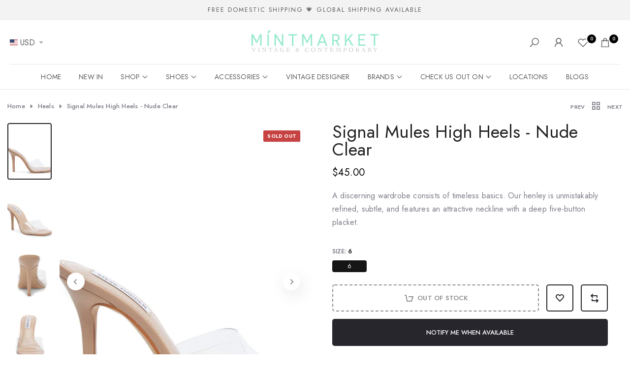

--- FILE ---
content_type: text/html; charset=utf-8
request_url: https://mintmarket.com/collections/heels/products/steve-madden-signal-mules-heels-nude-clear
body_size: 46051
content:
<!doctype html><html class="beep-theme bee-wrapper__custom rtl_false swatch_color_style_2 pr_img_effect_2 enable_eff_img1_true badge_shape_2 badge_reverse_color_false css_for_wis_app_true bee-pr_respon_mb_default bee-header__bottom is-remove-unavai-1 bee_compare_true bee-popup-qv  bee-cart-count-0 bee-pr-ellipsis-false
 no-js" lang="en">
  <head>
    <meta charset="utf-8">
    <meta http-equiv="X-UA-Compatible" content="IE=edge">
    <meta name="viewport" content="width=device-width, initial-scale=1, height=device-height, minimum-scale=1.0, maximum-scale=1.0">
    <meta name="theme-color" content="#ffffff">
    <link rel="canonical" href="https://mintmarket.com/products/steve-madden-signal-mules-heels-nude-clear">
    <link rel="preconnect" href="https://cdn.shopify.com" crossorigin><link rel="shortcut icon" type="image/png" href="//mintmarket.com/cdn/shop/files/download.png?crop=center&height=32&v=1614776812&width=32"><link id="bee-favico" rel="apple-touch-icon-precomposed" type="image/png" sizes="152x152" href="//mintmarket.com/cdn/shop/files/download.png?crop=center&height=152&v=1614776812&width=152"><title>Signal Mules High Heels - Nude Clear &ndash; Mint Market</title>
    <meta name="description" content="Simple yet sexy, Signal is a seductive little slide that’ll dress up any look without distracting from it. Instant Barbie feet with this classic clear/nude combo. Vegan leather upper material Vegan leather lining Synthetic sole 3.75 inch heel height"><meta name="keywords" content="Signal Mules High Heels - Nude Clear, Mint Market , mintmarket.com"/><meta name="author" content="Bee">

<meta property="og:site_name" content="Mint Market ">
<meta property="og:url" content="https://mintmarket.com/products/steve-madden-signal-mules-heels-nude-clear">
<meta property="og:title" content="Signal Mules High Heels - Nude Clear">
<meta property="og:type" content="product">
<meta property="og:description" content="Simple yet sexy, Signal is a seductive little slide that’ll dress up any look without distracting from it. Instant Barbie feet with this classic clear/nude combo. Vegan leather upper material Vegan leather lining Synthetic sole 3.75 inch heel height"><meta property="og:image" content="http://mintmarket.com/cdn/shop/products/STEVEMADDEN-DRESS_SIGNAL_CLEAR_SIDE_grande_0b5c8580-1311-4bc3-88ea-5ff7749f71c6.jpg?v=1651180997">
  <meta property="og:image:secure_url" content="https://mintmarket.com/cdn/shop/products/STEVEMADDEN-DRESS_SIGNAL_CLEAR_SIDE_grande_0b5c8580-1311-4bc3-88ea-5ff7749f71c6.jpg?v=1651180997">
  <meta property="og:image:width" content="600">
  <meta property="og:image:height" content="600"><meta property="og:price:amount" content="45.00">
  <meta property="og:price:currency" content="USD"><meta name="twitter:card" content="summary_large_image">
<meta name="twitter:title" content="Signal Mules High Heels - Nude Clear">
<meta name="twitter:description" content="Simple yet sexy, Signal is a seductive little slide that’ll dress up any look without distracting from it. Instant Barbie feet with this classic clear/nude combo. Vegan leather upper material Vegan leather lining Synthetic sole 3.75 inch heel height"><script src="//mintmarket.com/cdn/shop/t/25/assets/lazysizes.min.js?v=91756303856444548631750330159" async="async"></script>
    <script src="//mintmarket.com/cdn/shop/t/25/assets/global.min.js?v=29601091210440211061750330158" defer="defer"></script>
    <script>window.performance && window.performance.mark && window.performance.mark('shopify.content_for_header.start');</script><meta name="google-site-verification" content="o5apu6bpshmoW31JGYX327xH1VIHK6-xMBGBbEVjefg">
<meta id="shopify-digital-wallet" name="shopify-digital-wallet" content="/12488217/digital_wallets/dialog">
<meta name="shopify-checkout-api-token" content="9b554aad3ffee26f93f6c76b9937ed82">
<meta id="in-context-paypal-metadata" data-shop-id="12488217" data-venmo-supported="false" data-environment="production" data-locale="en_US" data-paypal-v4="true" data-currency="USD">
<link rel="alternate" type="application/json+oembed" href="https://mintmarket.com/products/steve-madden-signal-mules-heels-nude-clear.oembed">
<script async="async" src="/checkouts/internal/preloads.js?locale=en-US"></script>
<link rel="preconnect" href="https://shop.app" crossorigin="anonymous">
<script async="async" src="https://shop.app/checkouts/internal/preloads.js?locale=en-US&shop_id=12488217" crossorigin="anonymous"></script>
<script id="apple-pay-shop-capabilities" type="application/json">{"shopId":12488217,"countryCode":"US","currencyCode":"USD","merchantCapabilities":["supports3DS"],"merchantId":"gid:\/\/shopify\/Shop\/12488217","merchantName":"Mint Market ","requiredBillingContactFields":["postalAddress","email","phone"],"requiredShippingContactFields":["postalAddress","email","phone"],"shippingType":"shipping","supportedNetworks":["visa","masterCard","amex","discover","elo","jcb"],"total":{"type":"pending","label":"Mint Market ","amount":"1.00"},"shopifyPaymentsEnabled":true,"supportsSubscriptions":true}</script>
<script id="shopify-features" type="application/json">{"accessToken":"9b554aad3ffee26f93f6c76b9937ed82","betas":["rich-media-storefront-analytics"],"domain":"mintmarket.com","predictiveSearch":true,"shopId":12488217,"locale":"en"}</script>
<script>var Shopify = Shopify || {};
Shopify.shop = "mint-market.myshopify.com";
Shopify.locale = "en";
Shopify.currency = {"active":"USD","rate":"1.0"};
Shopify.country = "US";
Shopify.theme = {"name":"Mint-Market (New)","id":151449895150,"schema_name":"Nitro","schema_version":"1.0.0","theme_store_id":null,"role":"main"};
Shopify.theme.handle = "null";
Shopify.theme.style = {"id":null,"handle":null};
Shopify.cdnHost = "mintmarket.com/cdn";
Shopify.routes = Shopify.routes || {};
Shopify.routes.root = "/";</script>
<script type="module">!function(o){(o.Shopify=o.Shopify||{}).modules=!0}(window);</script>
<script>!function(o){function n(){var o=[];function n(){o.push(Array.prototype.slice.apply(arguments))}return n.q=o,n}var t=o.Shopify=o.Shopify||{};t.loadFeatures=n(),t.autoloadFeatures=n()}(window);</script>
<script>
  window.ShopifyPay = window.ShopifyPay || {};
  window.ShopifyPay.apiHost = "shop.app\/pay";
  window.ShopifyPay.redirectState = null;
</script>
<script id="shop-js-analytics" type="application/json">{"pageType":"product"}</script>
<script defer="defer" async type="module" src="//mintmarket.com/cdn/shopifycloud/shop-js/modules/v2/client.init-shop-cart-sync_BdyHc3Nr.en.esm.js"></script>
<script defer="defer" async type="module" src="//mintmarket.com/cdn/shopifycloud/shop-js/modules/v2/chunk.common_Daul8nwZ.esm.js"></script>
<script type="module">
  await import("//mintmarket.com/cdn/shopifycloud/shop-js/modules/v2/client.init-shop-cart-sync_BdyHc3Nr.en.esm.js");
await import("//mintmarket.com/cdn/shopifycloud/shop-js/modules/v2/chunk.common_Daul8nwZ.esm.js");

  window.Shopify.SignInWithShop?.initShopCartSync?.({"fedCMEnabled":true,"windoidEnabled":true});

</script>
<script defer="defer" async type="module" src="//mintmarket.com/cdn/shopifycloud/shop-js/modules/v2/client.payment-terms_MV4M3zvL.en.esm.js"></script>
<script defer="defer" async type="module" src="//mintmarket.com/cdn/shopifycloud/shop-js/modules/v2/chunk.common_Daul8nwZ.esm.js"></script>
<script defer="defer" async type="module" src="//mintmarket.com/cdn/shopifycloud/shop-js/modules/v2/chunk.modal_CQq8HTM6.esm.js"></script>
<script type="module">
  await import("//mintmarket.com/cdn/shopifycloud/shop-js/modules/v2/client.payment-terms_MV4M3zvL.en.esm.js");
await import("//mintmarket.com/cdn/shopifycloud/shop-js/modules/v2/chunk.common_Daul8nwZ.esm.js");
await import("//mintmarket.com/cdn/shopifycloud/shop-js/modules/v2/chunk.modal_CQq8HTM6.esm.js");

  
</script>
<script>
  window.Shopify = window.Shopify || {};
  if (!window.Shopify.featureAssets) window.Shopify.featureAssets = {};
  window.Shopify.featureAssets['shop-js'] = {"shop-cart-sync":["modules/v2/client.shop-cart-sync_QYOiDySF.en.esm.js","modules/v2/chunk.common_Daul8nwZ.esm.js"],"init-fed-cm":["modules/v2/client.init-fed-cm_DchLp9rc.en.esm.js","modules/v2/chunk.common_Daul8nwZ.esm.js"],"shop-button":["modules/v2/client.shop-button_OV7bAJc5.en.esm.js","modules/v2/chunk.common_Daul8nwZ.esm.js"],"init-windoid":["modules/v2/client.init-windoid_DwxFKQ8e.en.esm.js","modules/v2/chunk.common_Daul8nwZ.esm.js"],"shop-cash-offers":["modules/v2/client.shop-cash-offers_DWtL6Bq3.en.esm.js","modules/v2/chunk.common_Daul8nwZ.esm.js","modules/v2/chunk.modal_CQq8HTM6.esm.js"],"shop-toast-manager":["modules/v2/client.shop-toast-manager_CX9r1SjA.en.esm.js","modules/v2/chunk.common_Daul8nwZ.esm.js"],"init-shop-email-lookup-coordinator":["modules/v2/client.init-shop-email-lookup-coordinator_UhKnw74l.en.esm.js","modules/v2/chunk.common_Daul8nwZ.esm.js"],"pay-button":["modules/v2/client.pay-button_DzxNnLDY.en.esm.js","modules/v2/chunk.common_Daul8nwZ.esm.js"],"avatar":["modules/v2/client.avatar_BTnouDA3.en.esm.js"],"init-shop-cart-sync":["modules/v2/client.init-shop-cart-sync_BdyHc3Nr.en.esm.js","modules/v2/chunk.common_Daul8nwZ.esm.js"],"shop-login-button":["modules/v2/client.shop-login-button_D8B466_1.en.esm.js","modules/v2/chunk.common_Daul8nwZ.esm.js","modules/v2/chunk.modal_CQq8HTM6.esm.js"],"init-customer-accounts-sign-up":["modules/v2/client.init-customer-accounts-sign-up_C8fpPm4i.en.esm.js","modules/v2/client.shop-login-button_D8B466_1.en.esm.js","modules/v2/chunk.common_Daul8nwZ.esm.js","modules/v2/chunk.modal_CQq8HTM6.esm.js"],"init-shop-for-new-customer-accounts":["modules/v2/client.init-shop-for-new-customer-accounts_CVTO0Ztu.en.esm.js","modules/v2/client.shop-login-button_D8B466_1.en.esm.js","modules/v2/chunk.common_Daul8nwZ.esm.js","modules/v2/chunk.modal_CQq8HTM6.esm.js"],"init-customer-accounts":["modules/v2/client.init-customer-accounts_dRgKMfrE.en.esm.js","modules/v2/client.shop-login-button_D8B466_1.en.esm.js","modules/v2/chunk.common_Daul8nwZ.esm.js","modules/v2/chunk.modal_CQq8HTM6.esm.js"],"shop-follow-button":["modules/v2/client.shop-follow-button_CkZpjEct.en.esm.js","modules/v2/chunk.common_Daul8nwZ.esm.js","modules/v2/chunk.modal_CQq8HTM6.esm.js"],"lead-capture":["modules/v2/client.lead-capture_BntHBhfp.en.esm.js","modules/v2/chunk.common_Daul8nwZ.esm.js","modules/v2/chunk.modal_CQq8HTM6.esm.js"],"checkout-modal":["modules/v2/client.checkout-modal_CfxcYbTm.en.esm.js","modules/v2/chunk.common_Daul8nwZ.esm.js","modules/v2/chunk.modal_CQq8HTM6.esm.js"],"shop-login":["modules/v2/client.shop-login_Da4GZ2H6.en.esm.js","modules/v2/chunk.common_Daul8nwZ.esm.js","modules/v2/chunk.modal_CQq8HTM6.esm.js"],"payment-terms":["modules/v2/client.payment-terms_MV4M3zvL.en.esm.js","modules/v2/chunk.common_Daul8nwZ.esm.js","modules/v2/chunk.modal_CQq8HTM6.esm.js"]};
</script>
<script>(function() {
  var isLoaded = false;
  function asyncLoad() {
    if (isLoaded) return;
    isLoaded = true;
    var urls = ["https:\/\/chimpstatic.com\/mcjs-connected\/js\/users\/dd1b0696236fec6ede94a56ec\/a7b008756931f143ca2108ffa.js?shop=mint-market.myshopify.com"];
    for (var i = 0; i < urls.length; i++) {
      var s = document.createElement('script');
      s.type = 'text/javascript';
      s.async = true;
      s.src = urls[i];
      var x = document.getElementsByTagName('script')[0];
      x.parentNode.insertBefore(s, x);
    }
  };
  if(window.attachEvent) {
    window.attachEvent('onload', asyncLoad);
  } else {
    window.addEventListener('load', asyncLoad, false);
  }
})();</script>
<script id="__st">var __st={"a":12488217,"offset":-18000,"reqid":"f370c1c5-1a8b-4360-9abe-f1d8533bd319-1768942125","pageurl":"mintmarket.com\/collections\/heels\/products\/steve-madden-signal-mules-heels-nude-clear","u":"b6d0e34702db","p":"product","rtyp":"product","rid":7681795457262};</script>
<script>window.ShopifyPaypalV4VisibilityTracking = true;</script>
<script id="captcha-bootstrap">!function(){'use strict';const t='contact',e='account',n='new_comment',o=[[t,t],['blogs',n],['comments',n],[t,'customer']],c=[[e,'customer_login'],[e,'guest_login'],[e,'recover_customer_password'],[e,'create_customer']],r=t=>t.map((([t,e])=>`form[action*='/${t}']:not([data-nocaptcha='true']) input[name='form_type'][value='${e}']`)).join(','),a=t=>()=>t?[...document.querySelectorAll(t)].map((t=>t.form)):[];function s(){const t=[...o],e=r(t);return a(e)}const i='password',u='form_key',d=['recaptcha-v3-token','g-recaptcha-response','h-captcha-response',i],f=()=>{try{return window.sessionStorage}catch{return}},m='__shopify_v',_=t=>t.elements[u];function p(t,e,n=!1){try{const o=window.sessionStorage,c=JSON.parse(o.getItem(e)),{data:r}=function(t){const{data:e,action:n}=t;return t[m]||n?{data:e,action:n}:{data:t,action:n}}(c);for(const[e,n]of Object.entries(r))t.elements[e]&&(t.elements[e].value=n);n&&o.removeItem(e)}catch(o){console.error('form repopulation failed',{error:o})}}const l='form_type',E='cptcha';function T(t){t.dataset[E]=!0}const w=window,h=w.document,L='Shopify',v='ce_forms',y='captcha';let A=!1;((t,e)=>{const n=(g='f06e6c50-85a8-45c8-87d0-21a2b65856fe',I='https://cdn.shopify.com/shopifycloud/storefront-forms-hcaptcha/ce_storefront_forms_captcha_hcaptcha.v1.5.2.iife.js',D={infoText:'Protected by hCaptcha',privacyText:'Privacy',termsText:'Terms'},(t,e,n)=>{const o=w[L][v],c=o.bindForm;if(c)return c(t,g,e,D).then(n);var r;o.q.push([[t,g,e,D],n]),r=I,A||(h.body.append(Object.assign(h.createElement('script'),{id:'captcha-provider',async:!0,src:r})),A=!0)});var g,I,D;w[L]=w[L]||{},w[L][v]=w[L][v]||{},w[L][v].q=[],w[L][y]=w[L][y]||{},w[L][y].protect=function(t,e){n(t,void 0,e),T(t)},Object.freeze(w[L][y]),function(t,e,n,w,h,L){const[v,y,A,g]=function(t,e,n){const i=e?o:[],u=t?c:[],d=[...i,...u],f=r(d),m=r(i),_=r(d.filter((([t,e])=>n.includes(e))));return[a(f),a(m),a(_),s()]}(w,h,L),I=t=>{const e=t.target;return e instanceof HTMLFormElement?e:e&&e.form},D=t=>v().includes(t);t.addEventListener('submit',(t=>{const e=I(t);if(!e)return;const n=D(e)&&!e.dataset.hcaptchaBound&&!e.dataset.recaptchaBound,o=_(e),c=g().includes(e)&&(!o||!o.value);(n||c)&&t.preventDefault(),c&&!n&&(function(t){try{if(!f())return;!function(t){const e=f();if(!e)return;const n=_(t);if(!n)return;const o=n.value;o&&e.removeItem(o)}(t);const e=Array.from(Array(32),(()=>Math.random().toString(36)[2])).join('');!function(t,e){_(t)||t.append(Object.assign(document.createElement('input'),{type:'hidden',name:u})),t.elements[u].value=e}(t,e),function(t,e){const n=f();if(!n)return;const o=[...t.querySelectorAll(`input[type='${i}']`)].map((({name:t})=>t)),c=[...d,...o],r={};for(const[a,s]of new FormData(t).entries())c.includes(a)||(r[a]=s);n.setItem(e,JSON.stringify({[m]:1,action:t.action,data:r}))}(t,e)}catch(e){console.error('failed to persist form',e)}}(e),e.submit())}));const S=(t,e)=>{t&&!t.dataset[E]&&(n(t,e.some((e=>e===t))),T(t))};for(const o of['focusin','change'])t.addEventListener(o,(t=>{const e=I(t);D(e)&&S(e,y())}));const B=e.get('form_key'),M=e.get(l),P=B&&M;t.addEventListener('DOMContentLoaded',(()=>{const t=y();if(P)for(const e of t)e.elements[l].value===M&&p(e,B);[...new Set([...A(),...v().filter((t=>'true'===t.dataset.shopifyCaptcha))])].forEach((e=>S(e,t)))}))}(h,new URLSearchParams(w.location.search),n,t,e,['guest_login'])})(!0,!0)}();</script>
<script integrity="sha256-4kQ18oKyAcykRKYeNunJcIwy7WH5gtpwJnB7kiuLZ1E=" data-source-attribution="shopify.loadfeatures" defer="defer" src="//mintmarket.com/cdn/shopifycloud/storefront/assets/storefront/load_feature-a0a9edcb.js" crossorigin="anonymous"></script>
<script crossorigin="anonymous" defer="defer" src="//mintmarket.com/cdn/shopifycloud/storefront/assets/shopify_pay/storefront-65b4c6d7.js?v=20250812"></script>
<script data-source-attribution="shopify.dynamic_checkout.dynamic.init">var Shopify=Shopify||{};Shopify.PaymentButton=Shopify.PaymentButton||{isStorefrontPortableWallets:!0,init:function(){window.Shopify.PaymentButton.init=function(){};var t=document.createElement("script");t.src="https://mintmarket.com/cdn/shopifycloud/portable-wallets/latest/portable-wallets.en.js",t.type="module",document.head.appendChild(t)}};
</script>
<script data-source-attribution="shopify.dynamic_checkout.buyer_consent">
  function portableWalletsHideBuyerConsent(e){var t=document.getElementById("shopify-buyer-consent"),n=document.getElementById("shopify-subscription-policy-button");t&&n&&(t.classList.add("hidden"),t.setAttribute("aria-hidden","true"),n.removeEventListener("click",e))}function portableWalletsShowBuyerConsent(e){var t=document.getElementById("shopify-buyer-consent"),n=document.getElementById("shopify-subscription-policy-button");t&&n&&(t.classList.remove("hidden"),t.removeAttribute("aria-hidden"),n.addEventListener("click",e))}window.Shopify?.PaymentButton&&(window.Shopify.PaymentButton.hideBuyerConsent=portableWalletsHideBuyerConsent,window.Shopify.PaymentButton.showBuyerConsent=portableWalletsShowBuyerConsent);
</script>
<script data-source-attribution="shopify.dynamic_checkout.cart.bootstrap">document.addEventListener("DOMContentLoaded",(function(){function t(){return document.querySelector("shopify-accelerated-checkout-cart, shopify-accelerated-checkout")}if(t())Shopify.PaymentButton.init();else{new MutationObserver((function(e,n){t()&&(Shopify.PaymentButton.init(),n.disconnect())})).observe(document.body,{childList:!0,subtree:!0})}}));
</script>
<link id="shopify-accelerated-checkout-styles" rel="stylesheet" media="screen" href="https://mintmarket.com/cdn/shopifycloud/portable-wallets/latest/accelerated-checkout-backwards-compat.css" crossorigin="anonymous">
<style id="shopify-accelerated-checkout-cart">
        #shopify-buyer-consent {
  margin-top: 1em;
  display: inline-block;
  width: 100%;
}

#shopify-buyer-consent.hidden {
  display: none;
}

#shopify-subscription-policy-button {
  background: none;
  border: none;
  padding: 0;
  text-decoration: underline;
  font-size: inherit;
  cursor: pointer;
}

#shopify-subscription-policy-button::before {
  box-shadow: none;
}

      </style>

<script>window.performance && window.performance.mark && window.performance.mark('shopify.content_for_header.end');</script>
<link rel="stylesheet" href="https://fonts.googleapis.com/css?family=Jost:300,300i,400,400i,500,500i,600,600i,700,700i,800,800i|Popins:300,300i,400,400i,500,500i,600,600i,700,700i,800,800i&display=swap" media="print" onload="this.media='all'"><link href="//mintmarket.com/cdn/shop/t/25/assets/bee-base.css?v=2255153513615853921750330156" rel="stylesheet" type="text/css" media="all" /><style data-shopify>:root {
        
         /* CSS Variables */
        --wrapper-mw      : 1360px;
        --font-family-1   : Jost;
        --font-family-2   : Popins;
        --font-family-3   : Jost;
        --font-body-family   : Jost;
        --font-heading-family: Jost;
       
        
        --bee-success-color       : #428445;
        --bee-success-color-rgb   : 66, 132, 69;
        --bee-warning-color       : #e0b252;
        --bee-warning-color-rgb   : 224, 178, 82;
        --bee-error-color         : #EB001B;
        --bee-error-color-rgb     : 235, 0, 27;
        --bee-light-color         : #ffffff;
        --bee-dark-color          : #222222;
        --bee-highlight-color     : #d24242;
        --bee-tooltip-background  : #383838;
        --bee-tooltip-color       : #ffffff;

        --primary-sw-color        : #151515;
        --primary-sw-color-sec    : #fff;
        --primary-sw-color-rgb    : 21, 21, 21;
        --border-sw-color         : #e5e5e5;
        --border-sw-color-rgb     : 229, 229, 229;
        --secondary-sw-color      : #858585;
        --sale-price-color        : #F52C2C;
        --primary-price-color     : #4C4B51;
        --secondary-price-color   : #BFBEC8;
        
        --bee-body-background     : #ffffff;
        --text-color              : #817f8a;
        --text-color-rgb          : 129, 127, 138;
        --heading-color           : #151515;
        --heading-color-rgb       : 21, 21, 21;
        --accent-color            : #4C4B51;
        --accent-color-rgb        : 76, 75, 81;
        --accent-color-darken     : #272629;
        --accent-color-hover      : var(--accent-color-darken);
        --secondary-color         : #27262c;
        --secondary-color-rgb     : 39, 38, 44;
        --link-color              : #222222;
        --link-color-hover        : #37c1a3;
        --border-color            : #e5e5e5;
        --border-color-rgb        : 229, 229, 229;
        --border-primary-color    : #151515;
        --button-background       : #222;
        --button-color            : #ffffff;
        --button-background-hover : #4C4B51;
        --button-color-hover      : #fff;

        --btn-radius              : 60px;
        --btn-radius2             : 40px;
        --other-radius            : 0px;

        --sale-badge-primary    : #ffffff;
        --sale-badge-secondary         : #222;
        --new-badge-primary     : #151515;
        --new-badge-secondary          : #fff;
        --preorder-badge-primary: #d97dc3;
        --preorder-badge-secondary     : #fff;
        --soldout-badge-primary : #c74242;
        --soldout-badge-secondary      : #fff;
        --custom-badge-primary  : #645a83;
        --custom-badge-secondary       : #fff;/* Shopify related variables */
        --payment-terms-background-color: ;
        
        --lz-background: #f5f5f5;
        --lz-img: url("//mintmarket.com/cdn/shop/t/25/assets/bee_loader.svg?v=143541089207035453031755474329");--wave-url: url(//mintmarket.com/cdn/shop/t/25/assets/wave.svg?v=144843017094870489551750330159);
        --icon-check-url: url(//mintmarket.com/cdn/shop/t/25/assets/check.svg?v=165841186152980324411750330158);
    }

    html {
      font-size: 62.5%;
    }

    body {
      overflow-x: hidden;
      margin: 0;
      font-size:16px;
      letter-spacing: 0.2px;
      color: var(--text-color);
      font-family: var(--font-body-family);
      line-height: 1.7;
      font-weight: 400;
      -webkit-font-smoothing: auto;
      -moz-osx-font-smoothing: auto;
    }
    /*
    @media screen and (min-width: 750px) {
      body {
        font-size: 1.6rem;
      }
    }
    */

    h1, h2, h3, h4, h5, h6, .bee_as_title {
      color: var(--heading-color);
      font-family: var(--font-heading-family);
      line-height: 1;
      font-weight: 600;
      letter-spacing: 0px;
    }
    h1 { font-size: 37px }
    h2 { font-size: 29px }
    h3 { font-size: 40px }
    h4 { font-size: 18px }
    h5 { font-size: 17px }
    h6 { font-size: 15.5px }
    a,.bee_as_link {
      /* font-family: var(--font-link-family); */
      color: var(--link-color);
    }
    a:hover,.bee_as_link:hover {
      color: var(--link-color-hover);
    }
    button,
    input,
    optgroup,
    select,
    textarea {
      border-color: var(--border-color);
    }
    .bee_as_button,
    button,
    input[type="button"]:not(.bee-btn),
    input[type="reset"],
    input[type="submit"]:not(.bee-btn) {
      font-family: var(--font-button-family);
      color: var(--button-color);
      background-color: var(--button-background);
      border-color: var(--button-background);
    }
    .bee_as_button:hover,
    button:hover,
    input[type="button"]:not(.bee-btn):hover, 
    input[type="reset"]:hover,
    input[type="submit"]:not(.bee-btn):hover  {
      color: var(--button-color-hover);
      background-color: var(--button-background-hover);
      border-color: var(--button-background-hover);
    }
    
    .bee-cp,.bee-color-accent { color : var(--accent-color) }.bee-ct,.bee-color-text { color : var(--text-color) }.bee-ch,.bees-color-heading { color : var(--heading-color) }.bee-csecondary { color : var(--secondary-color ) }
    .bee-cwhite { color : var(--bee-light-color ) }
    
    .bee-fnt-fm-1 {
      font-family: var(--font-family-1) !important;
    }
    .bee-fnt-fm-2 {
      font-family: var(--font-family-2) !important;
    }
    .bee-fnt-fm-3 {
      font-family: var(--font-family-3) !important;
    }
    .bee-cr {
        color: var(--bee-highlight-color);
    }
    .bee-price__sale { color: var(--primary-price-color); }.bee-fix-overflow.bee-row { max-width: 100vw;margin-left: auto;margin-right: auto;}.lazyloadbee-opt {opacity: 1 !important;transition: opacity 0s, transform 1s !important;}.bee-d-block {display: block;}.bee-d-none {display: none;}@media (min-width: 768px) {.bee-d-md-block {display: block;}.bee-d-md-none {display: none;}}@media (min-width: 1025px) {.bee-d-lg-block {display: block;}.bee-d-lg-none {display: none;}}</style><script>
 const beeXMLHttpRequest = window.XMLHttpRequest, documentElementBee = document.documentElement; documentElementBee.className = documentElementBee.className.replace('no-js', 'js');function loadImageBee(_this) { _this.classList.add('lazyloadbeeed')};(function() { const matchMediaHoverBee = (window.matchMedia('(-moz-touch-enabled: 1), (hover: none)')).matches; documentElementBee.className += ((window.CSS && window.CSS.supports('(position: sticky) or (position: -webkit-sticky)')) ? ' beep-sticky' : ' beep-no-sticky'); documentElementBee.className += matchMediaHoverBee ? ' beep-no-hover' : ' beep-hover'; window.onpageshow = function() { if (performance.navigation.type === 2) {document.dispatchEvent(new CustomEvent('cart:refresh'))} }; if (!matchMediaHoverBee && window.width > 1024) { document.addEventListener('mousemove', function(evt) { documentElementBee.classList.replace('beep-no-hover','beep-hover'); document.dispatchEvent(new CustomEvent('theme:hover')); }, {once : true} ); } }());</script><link href="https://monorail-edge.shopifysvc.com" rel="dns-prefetch">
<script>(function(){if ("sendBeacon" in navigator && "performance" in window) {try {var session_token_from_headers = performance.getEntriesByType('navigation')[0].serverTiming.find(x => x.name == '_s').description;} catch {var session_token_from_headers = undefined;}var session_cookie_matches = document.cookie.match(/_shopify_s=([^;]*)/);var session_token_from_cookie = session_cookie_matches && session_cookie_matches.length === 2 ? session_cookie_matches[1] : "";var session_token = session_token_from_headers || session_token_from_cookie || "";function handle_abandonment_event(e) {var entries = performance.getEntries().filter(function(entry) {return /monorail-edge.shopifysvc.com/.test(entry.name);});if (!window.abandonment_tracked && entries.length === 0) {window.abandonment_tracked = true;var currentMs = Date.now();var navigation_start = performance.timing.navigationStart;var payload = {shop_id: 12488217,url: window.location.href,navigation_start,duration: currentMs - navigation_start,session_token,page_type: "product"};window.navigator.sendBeacon("https://monorail-edge.shopifysvc.com/v1/produce", JSON.stringify({schema_id: "online_store_buyer_site_abandonment/1.1",payload: payload,metadata: {event_created_at_ms: currentMs,event_sent_at_ms: currentMs}}));}}window.addEventListener('pagehide', handle_abandonment_event);}}());</script>
<script id="web-pixels-manager-setup">(function e(e,d,r,n,o){if(void 0===o&&(o={}),!Boolean(null===(a=null===(i=window.Shopify)||void 0===i?void 0:i.analytics)||void 0===a?void 0:a.replayQueue)){var i,a;window.Shopify=window.Shopify||{};var t=window.Shopify;t.analytics=t.analytics||{};var s=t.analytics;s.replayQueue=[],s.publish=function(e,d,r){return s.replayQueue.push([e,d,r]),!0};try{self.performance.mark("wpm:start")}catch(e){}var l=function(){var e={modern:/Edge?\/(1{2}[4-9]|1[2-9]\d|[2-9]\d{2}|\d{4,})\.\d+(\.\d+|)|Firefox\/(1{2}[4-9]|1[2-9]\d|[2-9]\d{2}|\d{4,})\.\d+(\.\d+|)|Chrom(ium|e)\/(9{2}|\d{3,})\.\d+(\.\d+|)|(Maci|X1{2}).+ Version\/(15\.\d+|(1[6-9]|[2-9]\d|\d{3,})\.\d+)([,.]\d+|)( \(\w+\)|)( Mobile\/\w+|) Safari\/|Chrome.+OPR\/(9{2}|\d{3,})\.\d+\.\d+|(CPU[ +]OS|iPhone[ +]OS|CPU[ +]iPhone|CPU IPhone OS|CPU iPad OS)[ +]+(15[._]\d+|(1[6-9]|[2-9]\d|\d{3,})[._]\d+)([._]\d+|)|Android:?[ /-](13[3-9]|1[4-9]\d|[2-9]\d{2}|\d{4,})(\.\d+|)(\.\d+|)|Android.+Firefox\/(13[5-9]|1[4-9]\d|[2-9]\d{2}|\d{4,})\.\d+(\.\d+|)|Android.+Chrom(ium|e)\/(13[3-9]|1[4-9]\d|[2-9]\d{2}|\d{4,})\.\d+(\.\d+|)|SamsungBrowser\/([2-9]\d|\d{3,})\.\d+/,legacy:/Edge?\/(1[6-9]|[2-9]\d|\d{3,})\.\d+(\.\d+|)|Firefox\/(5[4-9]|[6-9]\d|\d{3,})\.\d+(\.\d+|)|Chrom(ium|e)\/(5[1-9]|[6-9]\d|\d{3,})\.\d+(\.\d+|)([\d.]+$|.*Safari\/(?![\d.]+ Edge\/[\d.]+$))|(Maci|X1{2}).+ Version\/(10\.\d+|(1[1-9]|[2-9]\d|\d{3,})\.\d+)([,.]\d+|)( \(\w+\)|)( Mobile\/\w+|) Safari\/|Chrome.+OPR\/(3[89]|[4-9]\d|\d{3,})\.\d+\.\d+|(CPU[ +]OS|iPhone[ +]OS|CPU[ +]iPhone|CPU IPhone OS|CPU iPad OS)[ +]+(10[._]\d+|(1[1-9]|[2-9]\d|\d{3,})[._]\d+)([._]\d+|)|Android:?[ /-](13[3-9]|1[4-9]\d|[2-9]\d{2}|\d{4,})(\.\d+|)(\.\d+|)|Mobile Safari.+OPR\/([89]\d|\d{3,})\.\d+\.\d+|Android.+Firefox\/(13[5-9]|1[4-9]\d|[2-9]\d{2}|\d{4,})\.\d+(\.\d+|)|Android.+Chrom(ium|e)\/(13[3-9]|1[4-9]\d|[2-9]\d{2}|\d{4,})\.\d+(\.\d+|)|Android.+(UC? ?Browser|UCWEB|U3)[ /]?(15\.([5-9]|\d{2,})|(1[6-9]|[2-9]\d|\d{3,})\.\d+)\.\d+|SamsungBrowser\/(5\.\d+|([6-9]|\d{2,})\.\d+)|Android.+MQ{2}Browser\/(14(\.(9|\d{2,})|)|(1[5-9]|[2-9]\d|\d{3,})(\.\d+|))(\.\d+|)|K[Aa][Ii]OS\/(3\.\d+|([4-9]|\d{2,})\.\d+)(\.\d+|)/},d=e.modern,r=e.legacy,n=navigator.userAgent;return n.match(d)?"modern":n.match(r)?"legacy":"unknown"}(),u="modern"===l?"modern":"legacy",c=(null!=n?n:{modern:"",legacy:""})[u],f=function(e){return[e.baseUrl,"/wpm","/b",e.hashVersion,"modern"===e.buildTarget?"m":"l",".js"].join("")}({baseUrl:d,hashVersion:r,buildTarget:u}),m=function(e){var d=e.version,r=e.bundleTarget,n=e.surface,o=e.pageUrl,i=e.monorailEndpoint;return{emit:function(e){var a=e.status,t=e.errorMsg,s=(new Date).getTime(),l=JSON.stringify({metadata:{event_sent_at_ms:s},events:[{schema_id:"web_pixels_manager_load/3.1",payload:{version:d,bundle_target:r,page_url:o,status:a,surface:n,error_msg:t},metadata:{event_created_at_ms:s}}]});if(!i)return console&&console.warn&&console.warn("[Web Pixels Manager] No Monorail endpoint provided, skipping logging."),!1;try{return self.navigator.sendBeacon.bind(self.navigator)(i,l)}catch(e){}var u=new XMLHttpRequest;try{return u.open("POST",i,!0),u.setRequestHeader("Content-Type","text/plain"),u.send(l),!0}catch(e){return console&&console.warn&&console.warn("[Web Pixels Manager] Got an unhandled error while logging to Monorail."),!1}}}}({version:r,bundleTarget:l,surface:e.surface,pageUrl:self.location.href,monorailEndpoint:e.monorailEndpoint});try{o.browserTarget=l,function(e){var d=e.src,r=e.async,n=void 0===r||r,o=e.onload,i=e.onerror,a=e.sri,t=e.scriptDataAttributes,s=void 0===t?{}:t,l=document.createElement("script"),u=document.querySelector("head"),c=document.querySelector("body");if(l.async=n,l.src=d,a&&(l.integrity=a,l.crossOrigin="anonymous"),s)for(var f in s)if(Object.prototype.hasOwnProperty.call(s,f))try{l.dataset[f]=s[f]}catch(e){}if(o&&l.addEventListener("load",o),i&&l.addEventListener("error",i),u)u.appendChild(l);else{if(!c)throw new Error("Did not find a head or body element to append the script");c.appendChild(l)}}({src:f,async:!0,onload:function(){if(!function(){var e,d;return Boolean(null===(d=null===(e=window.Shopify)||void 0===e?void 0:e.analytics)||void 0===d?void 0:d.initialized)}()){var d=window.webPixelsManager.init(e)||void 0;if(d){var r=window.Shopify.analytics;r.replayQueue.forEach((function(e){var r=e[0],n=e[1],o=e[2];d.publishCustomEvent(r,n,o)})),r.replayQueue=[],r.publish=d.publishCustomEvent,r.visitor=d.visitor,r.initialized=!0}}},onerror:function(){return m.emit({status:"failed",errorMsg:"".concat(f," has failed to load")})},sri:function(e){var d=/^sha384-[A-Za-z0-9+/=]+$/;return"string"==typeof e&&d.test(e)}(c)?c:"",scriptDataAttributes:o}),m.emit({status:"loading"})}catch(e){m.emit({status:"failed",errorMsg:(null==e?void 0:e.message)||"Unknown error"})}}})({shopId: 12488217,storefrontBaseUrl: "https://mintmarket.com",extensionsBaseUrl: "https://extensions.shopifycdn.com/cdn/shopifycloud/web-pixels-manager",monorailEndpoint: "https://monorail-edge.shopifysvc.com/unstable/produce_batch",surface: "storefront-renderer",enabledBetaFlags: ["2dca8a86"],webPixelsConfigList: [{"id":"1022427374","configuration":"{\"accountID\":\"22975\",\"shopify_domain\":\"mint-market.myshopify.com\"}","eventPayloadVersion":"v1","runtimeContext":"STRICT","scriptVersion":"81798345716f7953fedfdf938da2b76d","type":"APP","apiClientId":69727125505,"privacyPurposes":["ANALYTICS","MARKETING","SALE_OF_DATA"],"dataSharingAdjustments":{"protectedCustomerApprovalScopes":["read_customer_email","read_customer_name","read_customer_personal_data","read_customer_phone"]}},{"id":"504430830","configuration":"{\"config\":\"{\\\"google_tag_ids\\\":[\\\"G-8B8YL1S8DG\\\",\\\"GT-K5QW2W5\\\"],\\\"target_country\\\":\\\"US\\\",\\\"gtag_events\\\":[{\\\"type\\\":\\\"search\\\",\\\"action_label\\\":\\\"G-8B8YL1S8DG\\\"},{\\\"type\\\":\\\"begin_checkout\\\",\\\"action_label\\\":\\\"G-8B8YL1S8DG\\\"},{\\\"type\\\":\\\"view_item\\\",\\\"action_label\\\":[\\\"G-8B8YL1S8DG\\\",\\\"MC-LKZCVVEW0V\\\"]},{\\\"type\\\":\\\"purchase\\\",\\\"action_label\\\":[\\\"G-8B8YL1S8DG\\\",\\\"MC-LKZCVVEW0V\\\"]},{\\\"type\\\":\\\"page_view\\\",\\\"action_label\\\":[\\\"G-8B8YL1S8DG\\\",\\\"MC-LKZCVVEW0V\\\"]},{\\\"type\\\":\\\"add_payment_info\\\",\\\"action_label\\\":\\\"G-8B8YL1S8DG\\\"},{\\\"type\\\":\\\"add_to_cart\\\",\\\"action_label\\\":\\\"G-8B8YL1S8DG\\\"}],\\\"enable_monitoring_mode\\\":false}\"}","eventPayloadVersion":"v1","runtimeContext":"OPEN","scriptVersion":"b2a88bafab3e21179ed38636efcd8a93","type":"APP","apiClientId":1780363,"privacyPurposes":[],"dataSharingAdjustments":{"protectedCustomerApprovalScopes":["read_customer_address","read_customer_email","read_customer_name","read_customer_personal_data","read_customer_phone"]}},{"id":"106856686","configuration":"{\"tagID\":\"2615532333649\"}","eventPayloadVersion":"v1","runtimeContext":"STRICT","scriptVersion":"18031546ee651571ed29edbe71a3550b","type":"APP","apiClientId":3009811,"privacyPurposes":["ANALYTICS","MARKETING","SALE_OF_DATA"],"dataSharingAdjustments":{"protectedCustomerApprovalScopes":["read_customer_address","read_customer_email","read_customer_name","read_customer_personal_data","read_customer_phone"]}},{"id":"79429870","eventPayloadVersion":"v1","runtimeContext":"LAX","scriptVersion":"1","type":"CUSTOM","privacyPurposes":["ANALYTICS"],"name":"Google Analytics tag (migrated)"},{"id":"shopify-app-pixel","configuration":"{}","eventPayloadVersion":"v1","runtimeContext":"STRICT","scriptVersion":"0450","apiClientId":"shopify-pixel","type":"APP","privacyPurposes":["ANALYTICS","MARKETING"]},{"id":"shopify-custom-pixel","eventPayloadVersion":"v1","runtimeContext":"LAX","scriptVersion":"0450","apiClientId":"shopify-pixel","type":"CUSTOM","privacyPurposes":["ANALYTICS","MARKETING"]}],isMerchantRequest: false,initData: {"shop":{"name":"Mint Market ","paymentSettings":{"currencyCode":"USD"},"myshopifyDomain":"mint-market.myshopify.com","countryCode":"US","storefrontUrl":"https:\/\/mintmarket.com"},"customer":null,"cart":null,"checkout":null,"productVariants":[{"price":{"amount":45.0,"currencyCode":"USD"},"product":{"title":"Signal Mules High Heels - Nude Clear","vendor":"Steve Madden","id":"7681795457262","untranslatedTitle":"Signal Mules High Heels - Nude Clear","url":"\/products\/steve-madden-signal-mules-heels-nude-clear","type":"SHOES"},"id":"45845628289262","image":{"src":"\/\/mintmarket.com\/cdn\/shop\/products\/STEVEMADDEN-DRESS_SIGNAL_CLEAR_SIDE_grande_0b5c8580-1311-4bc3-88ea-5ff7749f71c6.jpg?v=1651180997"},"sku":null,"title":"6","untranslatedTitle":"6"}],"purchasingCompany":null},},"https://mintmarket.com/cdn","fcfee988w5aeb613cpc8e4bc33m6693e112",{"modern":"","legacy":""},{"shopId":"12488217","storefrontBaseUrl":"https:\/\/mintmarket.com","extensionBaseUrl":"https:\/\/extensions.shopifycdn.com\/cdn\/shopifycloud\/web-pixels-manager","surface":"storefront-renderer","enabledBetaFlags":"[\"2dca8a86\"]","isMerchantRequest":"false","hashVersion":"fcfee988w5aeb613cpc8e4bc33m6693e112","publish":"custom","events":"[[\"page_viewed\",{}],[\"product_viewed\",{\"productVariant\":{\"price\":{\"amount\":45.0,\"currencyCode\":\"USD\"},\"product\":{\"title\":\"Signal Mules High Heels - Nude Clear\",\"vendor\":\"Steve Madden\",\"id\":\"7681795457262\",\"untranslatedTitle\":\"Signal Mules High Heels - Nude Clear\",\"url\":\"\/products\/steve-madden-signal-mules-heels-nude-clear\",\"type\":\"SHOES\"},\"id\":\"45845628289262\",\"image\":{\"src\":\"\/\/mintmarket.com\/cdn\/shop\/products\/STEVEMADDEN-DRESS_SIGNAL_CLEAR_SIDE_grande_0b5c8580-1311-4bc3-88ea-5ff7749f71c6.jpg?v=1651180997\"},\"sku\":null,\"title\":\"6\",\"untranslatedTitle\":\"6\"}}]]"});</script><script>
  window.ShopifyAnalytics = window.ShopifyAnalytics || {};
  window.ShopifyAnalytics.meta = window.ShopifyAnalytics.meta || {};
  window.ShopifyAnalytics.meta.currency = 'USD';
  var meta = {"product":{"id":7681795457262,"gid":"gid:\/\/shopify\/Product\/7681795457262","vendor":"Steve Madden","type":"SHOES","handle":"steve-madden-signal-mules-heels-nude-clear","variants":[{"id":45845628289262,"price":4500,"name":"Signal Mules High Heels - Nude Clear - 6","public_title":"6","sku":null}],"remote":false},"page":{"pageType":"product","resourceType":"product","resourceId":7681795457262,"requestId":"f370c1c5-1a8b-4360-9abe-f1d8533bd319-1768942125"}};
  for (var attr in meta) {
    window.ShopifyAnalytics.meta[attr] = meta[attr];
  }
</script>
<script class="analytics">
  (function () {
    var customDocumentWrite = function(content) {
      var jquery = null;

      if (window.jQuery) {
        jquery = window.jQuery;
      } else if (window.Checkout && window.Checkout.$) {
        jquery = window.Checkout.$;
      }

      if (jquery) {
        jquery('body').append(content);
      }
    };

    var hasLoggedConversion = function(token) {
      if (token) {
        return document.cookie.indexOf('loggedConversion=' + token) !== -1;
      }
      return false;
    }

    var setCookieIfConversion = function(token) {
      if (token) {
        var twoMonthsFromNow = new Date(Date.now());
        twoMonthsFromNow.setMonth(twoMonthsFromNow.getMonth() + 2);

        document.cookie = 'loggedConversion=' + token + '; expires=' + twoMonthsFromNow;
      }
    }

    var trekkie = window.ShopifyAnalytics.lib = window.trekkie = window.trekkie || [];
    if (trekkie.integrations) {
      return;
    }
    trekkie.methods = [
      'identify',
      'page',
      'ready',
      'track',
      'trackForm',
      'trackLink'
    ];
    trekkie.factory = function(method) {
      return function() {
        var args = Array.prototype.slice.call(arguments);
        args.unshift(method);
        trekkie.push(args);
        return trekkie;
      };
    };
    for (var i = 0; i < trekkie.methods.length; i++) {
      var key = trekkie.methods[i];
      trekkie[key] = trekkie.factory(key);
    }
    trekkie.load = function(config) {
      trekkie.config = config || {};
      trekkie.config.initialDocumentCookie = document.cookie;
      var first = document.getElementsByTagName('script')[0];
      var script = document.createElement('script');
      script.type = 'text/javascript';
      script.onerror = function(e) {
        var scriptFallback = document.createElement('script');
        scriptFallback.type = 'text/javascript';
        scriptFallback.onerror = function(error) {
                var Monorail = {
      produce: function produce(monorailDomain, schemaId, payload) {
        var currentMs = new Date().getTime();
        var event = {
          schema_id: schemaId,
          payload: payload,
          metadata: {
            event_created_at_ms: currentMs,
            event_sent_at_ms: currentMs
          }
        };
        return Monorail.sendRequest("https://" + monorailDomain + "/v1/produce", JSON.stringify(event));
      },
      sendRequest: function sendRequest(endpointUrl, payload) {
        // Try the sendBeacon API
        if (window && window.navigator && typeof window.navigator.sendBeacon === 'function' && typeof window.Blob === 'function' && !Monorail.isIos12()) {
          var blobData = new window.Blob([payload], {
            type: 'text/plain'
          });

          if (window.navigator.sendBeacon(endpointUrl, blobData)) {
            return true;
          } // sendBeacon was not successful

        } // XHR beacon

        var xhr = new XMLHttpRequest();

        try {
          xhr.open('POST', endpointUrl);
          xhr.setRequestHeader('Content-Type', 'text/plain');
          xhr.send(payload);
        } catch (e) {
          console.log(e);
        }

        return false;
      },
      isIos12: function isIos12() {
        return window.navigator.userAgent.lastIndexOf('iPhone; CPU iPhone OS 12_') !== -1 || window.navigator.userAgent.lastIndexOf('iPad; CPU OS 12_') !== -1;
      }
    };
    Monorail.produce('monorail-edge.shopifysvc.com',
      'trekkie_storefront_load_errors/1.1',
      {shop_id: 12488217,
      theme_id: 151449895150,
      app_name: "storefront",
      context_url: window.location.href,
      source_url: "//mintmarket.com/cdn/s/trekkie.storefront.cd680fe47e6c39ca5d5df5f0a32d569bc48c0f27.min.js"});

        };
        scriptFallback.async = true;
        scriptFallback.src = '//mintmarket.com/cdn/s/trekkie.storefront.cd680fe47e6c39ca5d5df5f0a32d569bc48c0f27.min.js';
        first.parentNode.insertBefore(scriptFallback, first);
      };
      script.async = true;
      script.src = '//mintmarket.com/cdn/s/trekkie.storefront.cd680fe47e6c39ca5d5df5f0a32d569bc48c0f27.min.js';
      first.parentNode.insertBefore(script, first);
    };
    trekkie.load(
      {"Trekkie":{"appName":"storefront","development":false,"defaultAttributes":{"shopId":12488217,"isMerchantRequest":null,"themeId":151449895150,"themeCityHash":"4698294503786721738","contentLanguage":"en","currency":"USD","eventMetadataId":"a76c6fbf-bf35-4c42-a491-62010fdbe71b"},"isServerSideCookieWritingEnabled":true,"monorailRegion":"shop_domain","enabledBetaFlags":["65f19447"]},"Session Attribution":{},"S2S":{"facebookCapiEnabled":false,"source":"trekkie-storefront-renderer","apiClientId":580111}}
    );

    var loaded = false;
    trekkie.ready(function() {
      if (loaded) return;
      loaded = true;

      window.ShopifyAnalytics.lib = window.trekkie;

      var originalDocumentWrite = document.write;
      document.write = customDocumentWrite;
      try { window.ShopifyAnalytics.merchantGoogleAnalytics.call(this); } catch(error) {};
      document.write = originalDocumentWrite;

      window.ShopifyAnalytics.lib.page(null,{"pageType":"product","resourceType":"product","resourceId":7681795457262,"requestId":"f370c1c5-1a8b-4360-9abe-f1d8533bd319-1768942125","shopifyEmitted":true});

      var match = window.location.pathname.match(/checkouts\/(.+)\/(thank_you|post_purchase)/)
      var token = match? match[1]: undefined;
      if (!hasLoggedConversion(token)) {
        setCookieIfConversion(token);
        window.ShopifyAnalytics.lib.track("Viewed Product",{"currency":"USD","variantId":45845628289262,"productId":7681795457262,"productGid":"gid:\/\/shopify\/Product\/7681795457262","name":"Signal Mules High Heels - Nude Clear - 6","price":"45.00","sku":null,"brand":"Steve Madden","variant":"6","category":"SHOES","nonInteraction":true,"remote":false},undefined,undefined,{"shopifyEmitted":true});
      window.ShopifyAnalytics.lib.track("monorail:\/\/trekkie_storefront_viewed_product\/1.1",{"currency":"USD","variantId":45845628289262,"productId":7681795457262,"productGid":"gid:\/\/shopify\/Product\/7681795457262","name":"Signal Mules High Heels - Nude Clear - 6","price":"45.00","sku":null,"brand":"Steve Madden","variant":"6","category":"SHOES","nonInteraction":true,"remote":false,"referer":"https:\/\/mintmarket.com\/collections\/heels\/products\/steve-madden-signal-mules-heels-nude-clear"});
      }
    });


        var eventsListenerScript = document.createElement('script');
        eventsListenerScript.async = true;
        eventsListenerScript.src = "//mintmarket.com/cdn/shopifycloud/storefront/assets/shop_events_listener-3da45d37.js";
        document.getElementsByTagName('head')[0].appendChild(eventsListenerScript);

})();</script>
  <script>
  if (!window.ga || (window.ga && typeof window.ga !== 'function')) {
    window.ga = function ga() {
      (window.ga.q = window.ga.q || []).push(arguments);
      if (window.Shopify && window.Shopify.analytics && typeof window.Shopify.analytics.publish === 'function') {
        window.Shopify.analytics.publish("ga_stub_called", {}, {sendTo: "google_osp_migration"});
      }
      console.error("Shopify's Google Analytics stub called with:", Array.from(arguments), "\nSee https://help.shopify.com/manual/promoting-marketing/pixels/pixel-migration#google for more information.");
    };
    if (window.Shopify && window.Shopify.analytics && typeof window.Shopify.analytics.publish === 'function') {
      window.Shopify.analytics.publish("ga_stub_initialized", {}, {sendTo: "google_osp_migration"});
    }
  }
</script>
<script
  defer
  src="https://mintmarket.com/cdn/shopifycloud/perf-kit/shopify-perf-kit-3.0.4.min.js"
  data-application="storefront-renderer"
  data-shop-id="12488217"
  data-render-region="gcp-us-central1"
  data-page-type="product"
  data-theme-instance-id="151449895150"
  data-theme-name="Nitro"
  data-theme-version="1.0.0"
  data-monorail-region="shop_domain"
  data-resource-timing-sampling-rate="10"
  data-shs="true"
  data-shs-beacon="true"
  data-shs-export-with-fetch="true"
  data-shs-logs-sample-rate="1"
  data-shs-beacon-endpoint="https://mintmarket.com/api/collect"
></script>
</head>

  <body class="template-product "><a class="skip-to-content-link visually-hidden" href="#MainContent">Skip to content</a>
    <div class="bee-close-overlay bee-op-0"></div>

    <div class="bee-website-wrapper"><div id="shopify-section-title_config" class="shopify-section bee-section bee-section-config"><style data-shopify>.bee-heading-highlight,
		.bee-heading-highlight a {
			color: #222222;
		}
		.bee-heading-highlight a:hover {
			color: var(--link-color-hover);
		}.bee-title {color: #27262c;
			font-family: var(--font-family-3);
			font-weight: 400;
			line-height: 1;
		}
		@media (min-width: 1025px) {
			.bee-title {
				font-size: 48px;line-height: 59px;margin-bottom: 24px;}
		}
		@media (max-width:1024px) {
			.bee-title {
			   	font-size: 35px;line-height: 40px;margin-bottom: 20px;}
		}
		@media (max-width:767px) {
			.bee-title {
			   	font-size: 28px;line-height: 36px;margin-bottom: 15px;}
		}.bee-subtitle {font-style: italic;color: #878787;
			font-family: var(--font-family-2);
			font-weight: 600;
			line-height: 1;
		}
		@media (min-width: 1025px) {
			.bee-subtitle {
				font-size: 24px;}
		}
		@media (max-width:1024px) {
			.bee-subtitle {
			   	font-size: 15px;}
		}
		@media (max-width:767px) {
			.bee-subtitle {
			   	font-size: 24px;}
		}</style></div><div id="shopify-section-pr_item_config" class="shopify-section bee-section bee-section-config bee-section-admn-fixed"><style data-shopify>.bee-section-config-product .bee_box_pr_grid {
		margin-bottom: 100px;
	}
	.bee-section-config-product .bee-top-heading {
		margin-bottom: 30px;
	}
	.bee-product ,
	.bee-product-quick-view .bee-product__media-wrapper {
		--pr-btn-radius-size       : 40px;
		--pr-group-btn-radius-size : 40px;
	}.bee-widget__pr {
		--pr-wishlist-color-active              : ;
	}
	.bee-product {

		--swatch-color-size 	   : 16px;
		--swatch-color-size-mb 	   : 14px;
		--pr-background-overlay    : rgba(0, 0, 0, 0.3);
		--product-title-family     : var(--font-family-1);
		--product-title-style      : none;
		--product-title-size       : 16px;
		--product-title-weight     : 400;
		--product-title-line-height: 19px;
		--product-title-spacing    : 0px;
		--product-price-size       : 16px;
		--product-price-weight     : 400;
		--product-space-img-txt    : 18px;
		--product-space-elements   : 5px;

		--pr-countdown-color       : #000;
		--pr-countdown-bg-color    : #ffffff;

	}
	.bee-product-quick-view,
	.bee-product-quick-shop {
		--swatch-color-size 	   : 16px;
		--swatch-color-size-mb 	   : 14px;
	}
	.bee-product,
	.bee-container .bee-row-cols-lg-5 > .bee-product,
	.bee-container .bee-row-cols-lg-6 > .bee-product {
		--product-title-color      : #000000;
		--product-title-color-hover: #2ae2b9;
		--product-price-color      : #000000;
		--product-secondary-price-color  : #bfbec8;
		--product-price-sale-color : #f52c2c;
		--product-vendors-color : #000000;
		--product-vendors-color-hover : #55469f;
	}</style><style data-shopify>@media (max-width: 1024px){.bee-abc-xyz {
	    				display: none !important;
	    			}}
            .bee-pr-style1 {

		        --pr-single-btn-color            : #151515;
		        --pr-single-btn-bg-color         : ;
		        --pr-single-btn-hover-color      : #000000;
		        --pr-single-btn-hover-bg-color   : ;

		        --pr-group-btn-color            : #151515;
		        --pr-group-btn-bg-color         : #ffffff;
		        --pr-group-btn-hover-color      : #151515;
		        --pr-group-btn-hover-bg-color   : #e5e5e5;
		        --size-list-color             : #ffffff;
		        --size-list-color2       : #000;
            }</style><style data-shopify>@media (max-width: 1024px){.bee-abc-xyz {
	    				display: none !important;
	    			}}
            .bee-pr-style2 {
		        --pr-single-btn-color            : #151515;
		        --pr-single-btn-bg-color         : #ffffff;
		        --pr-single-btn-hover-color      : #151515;
		        --pr-single-btn-hover-bg-color   : #e5e5e5;

		        --pr-group-btn-color            : #151515;
		        --pr-group-btn-bg-color         : #ffffff;
		        --pr-group-btn-hover-color      : #151515;
		        --pr-group-btn-hover-bg-color   : #e5e5e5;
		        --size-list-color             : #ffffff;
		        --size-list-color2       : #000;
            }</style><style data-shopify>@media (max-width: 1024px){.bee-abc-xyz {
	    				display: none !important;
	    			}}
            .bee-pr-style3 {
		       	--pr-single-btn-color            : #151515;
		        --pr-single-btn-bg-color         : #ffffff;
		        --pr-single-btn-hover-color      : #151515;
		        --pr-single-btn-hover-bg-color   : #e5e5e5;

		        --pr-group-btn-color            : #151515;
		        --pr-group-btn-bg-color         : #ffffff;
		        --pr-group-btn-hover-color      : #151515;
		        --pr-group-btn-hover-bg-color   : #e5e5e5;
		        --size-list-color             : #ffffff;
		        --size-list-color2       : #000;
            }</style><style data-shopify>@media (max-width: 1024px){.bee-abc-xyz {
		    				display: none !important;
		    			}}
	            .bee-pr-style4 {
			       	--pr-single-btn-color            : #151515;
			        --pr-single-btn-bg-color         : #ffffff;
			        --pr-single-btn-hover-color      : #151515;
			        --pr-single-btn-hover-bg-color   : #e5e5e5;

			        --pr-group-btn-color            : #151515;
			        --pr-group-btn-bg-color         : #ffffff;
			        --pr-group-btn-hover-color      : #151515;
			        --pr-group-btn-hover-bg-color   : #e5e5e5;
			        --size-list-color             : #ffffff;
			        --size-list-color2       : #000;
	            }</style><style data-shopify>@media (max-width: 1024px){.bee-abc-xyz {
				    				display: none !important;
				    			}}
	            .bee-pr-style5 {



				        --pr-single-btn-color            : #151515;
				        --pr-single-btn-bg-color         : #ffffff;
				        --pr-single-btn-hover-color      : #151515;
				        --pr-single-btn-hover-bg-color   : #e5e5e5;

				        --pr-group-btn-color            : #151515;
				        --pr-group-btn-bg-color         : #ffffff;
				        --pr-group-btn-hover-color      : #151515;
				        --pr-group-btn-hover-bg-color   : #e5e5e5;

								--product-list-title-color      : #000000;
								--product-list-title-color-hover: #2ae2b9;
								--product-list-price-color      : #000000;
								--product-list-vendors-color : #000000;
								--product-list-vendors-color-hover : #55469f;
								--product-list-price-sale-color : #f52c2c;

	            } 
	            .bee-products:not(.is--listview ) .bee-pr-style5,
	            div:not(.is--listview ) .bee-pr-style5 {

	            	--product-title-color            : #151515;
				        --product-title-color2           : #fff;
				        --product-title-color-hover      : #000000;
				        --product-title-color2-hover     : #fff;

				        --product-price-color            : #454545;
				        --product-price-color2           : #fff;
				        --product-secondary-price-color  : #bfbec8;
				        --product-price-sale-color      : #e33131;
				        --product-price-sale-color2     : #fff;
				        
								--product-vendors-color : #868686;
								--product-vendors-color2 : #fff;
								--product-vendors-color-hover : #000000;
					        --size-list-color             : #ffffff;
					        --size-list-color2       : #000;
	        		}
	        		@media(min-width: 1025px) {
		        		.bee-products:not(.is--listview ) .bee-pr-style5:hover,
		        		div:not(.is--listview ) > .bee-pr-style5:hover {
		        			--product-title-color: #000000;
		        			--product-price-color: var(--bee-light-color);
		        			--product-secondary-price-color: var(--bee-light-color);
		        			--product-price-sale-color: var(--bee-light-color);
		        			--product-vendors-color: var(--bee-light-color);
		        			--size-list-color : var(--bee-light-color);
		        		}
		        	}</style><style data-shopify>@media (max-width: 1024px){.bee-abc-xyz {
		    				display: none !important;
		    			}}
	          	@media (max-width: 767px){}
	            .bee-pr-style6 {
			       	--pr-single-btn-color            : #151515;
			        --pr-single-btn-bg-color         : #ffffff;
			        --pr-single-btn-hover-color      : #151515;
			        --pr-single-btn-hover-bg-color   : #e5e5e5;

			        --pr-group-btn-color            : #151515;
			        --pr-group-btn-bg-color         : #ffffff;
			        --pr-group-btn-hover-color      : #151515;
			        --pr-group-btn-hover-bg-color   : #e5e5e5;
			        --size-list-color             : #ffffff;
			        --size-list-color2       : #000;
	            }</style><style data-shopify>@media (max-width: 1024px){.bee-abc-xyz {
		    				display: none !important;
		    			}}
	          	@media (max-width: 767px){}
	            .bee-pr-style7 {
			       	--pr-single-btn-color            : #ffffff;
			        --pr-single-btn-bg-color         : #659f13;
			        --pr-single-btn-hover-color      : #ffffff;
			        --pr-single-btn-hover-bg-color   : #27262c;

			        --pr-group-btn-color            : #151515;
			        --pr-group-btn-bg-color         : #ffffff;
			        --pr-group-btn-hover-color      : #151515;
			        --pr-group-btn-hover-bg-color   : #e5e5e5;
			        --size-list-color             : #ffffff;
			        --size-list-color2       : #000;
	            }</style><style data-shopify>@media (max-width: 1024px){.bee-abc-xyz {
			    				display: none !important;
			    			}}
	            .bee-product.bee-pr-list,
	            .is--listview .bee-product,
	            .is--listview .bee-product:hover {
	            	--product-title-size       : 16px;
								--product-title-weight     : 400;
								--product-title-line-height: 1;
								--product-title-spacing    : 0px;
								--product-price-size       : 15px;
								--product-price-weight     : 500;

				       	--atc-cl           	: #000000;
				        --atc-hover-cl      : #ffffff;
				        --atc-hover-bg-cl   : #000000;

				       	--wishlist-cl          	 : #858585;
				        --wishlist-bg-cl         : #f5f5f5;
				        --wishlist-hover-cl      : #151515;
				        --wishlist-hover-bg-cl   : #f5f5f5;
				        --wishlist-active-cl     : #151515;
				        --wishlist-active-bg-cl  : #f5f5f5;

				        --pr-group-btn-color            : #151515;
				        --pr-group-btn-bg-color         : #ffffff;
				        --pr-group-btn-hover-color      : #151515;
				        --pr-group-btn-hover-bg-color   : #e5e5e5;
				        --content-cl   					: #878787;
			        --size-list-color             : #ffffff;
			        --size-list-color2       : #000;
	            }</style><style data-shopify>@media (max-width: 1024px){.bee-abc-xyz {
		    				display: none !important;
		    			}}
	            .bee-pr-packery {

								--pr-packery-text-cl       : #fff;
								--product-title-color-hover : var(--pr-packery-text-cl);
				            	--product-title-size       : 15px;
								--product-title-weight     : 400;
								--product-title-line-height: 1;
								--product-title-spacing    : 0px;
								--product-price-size       : 15px;
								--product-price-size-mb       : 15px;
								--product-price-weight     : 500;
								--other-size       : 16px;

								--product-title-size-tb       : 15px;
								--product-title-line-height-tb: 1;

								--product-title-size-mb       : 15px;
								--product-title-line-height-mb: 1;

				       	--pr-single-btn-color            : #151515;
				        --pr-single-btn-bg-color         : #ffffff;
				        --pr-single-btn-hover-color      : #151515;
				        --pr-single-btn-hover-bg-color   : #e5e5e5;

				        --pr-group-btn-color            : #151515;
				        --pr-group-btn-bg-color         : #ffffff;
				        --pr-group-btn-hover-color      : #151515;
				        --pr-group-btn-hover-bg-color   : #e5e5e5;
				        --size-list-color             : #ffffff;
				        --size-list-color2       : #000;
		            }</style></div><div id="shopify-section-btn_config" class="shopify-section bee-section bee-section-config"><style data-shopify>.bee-payment-button.bee-btn-color-custom1,
            .bee-btn-base.bee-btn-style-default.bee-btn-color-custom1,
            .bee-lm-bar.bee-btn-color-custom1 {
                --btn-color           : #817f8a;
                --btn-background      : #e6e5ed;
                --btn-border          : #e6e5ed;
                --btn-color-hover     : #ffffff;
                --btn-background-hover: #544179;
                --btn-border-hover    : #544179;           
            }
            .bee-btn-base.bee-btn-style-outline.bee-btn-color-custom1{
                --btn-color           : #817f8a;
                --btn-border          : #e6e5ed;
                --btn-color-hover     : #ffffff;
                --btn-background-hover : #544179;
            }
            .bee-btn-base.bee-btn-style-bordered.bee-btn-color-custom1{
                --btn-color           : #e6e5ed;
                --btn-border          : #e6e5ed;
                --btn-color-hover     : #544179;
                --btn-border-hover    : #544179; 
            }
            .bee-btn-base.bee-btn-style-bordered_top.bee-btn-color-custom1{
                --btn-color           : #e6e5ed;
                --btn-border          : #e6e5ed;
                --btn-color-hover     : #544179;
                --btn-border-hover    : #544179;      
            }
            .bee-btn-base.bee-btn-style-link.bee-btn-color-custom1{
                --btn-color           : #e6e5ed;
                --btn-border          : #e6e5ed;
                --btn-color-hover     : #544179;
                --btn-border-hover    : #544179;
                
                --btn-primary       : #e6e5ed;
                --btn-primary-hover : #544179;
            }.bee-btn-base.bee-btn-size-1 {
                font-family: var(--font-family-1) !important;
                font-weight:  600 !important;
                border-width: 1px !important;
                --border_w : 1px !important;
            }
            .bee-btn-base.bee-btn-size-1,
            .bee-btn-base.bee-btn-size-1.bee-btn-style-outline::before,
            .bee-btn-base.bee-btn-size-1.bee-btn-style-outline::after,
            .bee-btn-base.bee-btn-size-1.bee-btn-effect-rectangle-out:hover::before,
            .bee-btn-base.bee-btn-effect-rectangle-out:hover .bee-lm-bar--progress {
                border-radius: 5px;
                border-width: 1px;
                --border_w : 1px;
            }
            .bee-pagination-wrapper .bee-loadmore-btn.bee-btn-size-1 .bee-lm-bar--progress {
                border-radius: 5px;
            }
            .bee-btn-size-1.bee-btn-style-outline:after {
                border-width: 1px;
            }
            @media(min-width: 1025px) {
                .bee-btn-base.bee-btn-size-1 {
                    font-size:    15px !important;
                    letter-spacing: 0px !important;
                    min-height:       49px !important;
                    padding:  0 32px !important;
                }

                .bee-btn-base.bee-btn-icon-true.bee-btn-size-1 svg {
                    width:  15px;
                    height: 15px;
                }
            }
            @media(max-width:1024px) and (min-width: 768px) {
                .bee-btn-base.bee-btn-size-1 {
                    font-size:    14px !important;
                    letter-spacing: 0px !important;
                    min-height:       45px !important;
                    padding:  0 30px !important;
                }

                .bee-btn-base.bee-btn-icon-true.bee-btn-size-1 svg {
                    width:  14px;
                    height: 14px;
                }
            }
            @media(max-width:767px) {
                 .bee-btn-base.bee-btn-size-1 {
                    font-size:    13px !important;
                    letter-spacing: 0px !important;
                    min-height:       36px !important;
                    padding:  0 28px !important;
                }

                .bee-btn-base.bee-btn-icon-true.bee-btn-size-1 svg {
                    width:  13px;
                    height: 13px;
                }
            }.bee-payment-button.bee-btn-color-custom2,
            .bee-btn-base.bee-btn-style-default.bee-btn-color-custom2,
            .bee-lm-bar.bee-btn-color-custom2 {
                --btn-color           : #ffffff;
                --btn-background      : #659f13;
                --btn-border          : #659f13;
                --btn-color-hover     : #ffffff;
                --btn-background-hover: #151515;
                --btn-border-hover    : #151515;           
            }
            .bee-btn-base.bee-btn-style-outline.bee-btn-color-custom2{
                --btn-color           : #ffffff;
                --btn-border          : #659f13;
                --btn-color-hover     : #ffffff;
                --btn-background-hover : #151515;
            }
            .bee-btn-base.bee-btn-style-bordered.bee-btn-color-custom2{
                --btn-color           : #659f13;
                --btn-border          : #659f13;
                --btn-color-hover     : #151515;
                --btn-border-hover    : #151515; 
            }
            .bee-btn-base.bee-btn-style-bordered_top.bee-btn-color-custom2{
                --btn-color           : #659f13;
                --btn-border          : #659f13;
                --btn-color-hover     : #151515;
                --btn-border-hover    : #151515;      
            }
            .bee-btn-base.bee-btn-style-link.bee-btn-color-custom2{
                --btn-color           : #659f13;
                --btn-border          : #659f13;
                --btn-color-hover     : #151515;
                --btn-border-hover    : #151515;
                
                --btn-primary       : #659f13;
                --btn-primary-hover : #151515;
            }</style></div><div id="shopify-section-announcement-bar" class="shopify-section bee-section bee-section-announcement-bar bee_bk_flickity bee_tp_cd"><script>try { if (window.Shopify && !Shopify.designMode) { document.getElementById('shopify-section-announcement-bar').remove() } else { document.getElementById('shopify-section-announcement-bar').setAttribute("aria-hidden", true) } }catch(err) {}</script></div><div id="shopify-section-top-bar" class="shopify-section bee-section bee_tp_flickity bee_tp_cd bee-pr"><style data-shopify>.bee-top-bar {
      --tb-color: #5c5c5c; --tb-background: #f3f3f3;
      --tb-border-w:0px; 
      --tb-border: #000000;
      --tb-border-rgb: 179, 179, 179;
      --tb-color-a: #222222;
      --tb-color-a-hover: #544179;
      --tb-border-trans-op: 0.15; 
    }
    .bee-top-bar {
      font-size: 12.5px;
      background-color: var(--tb-background);
      border-bottom: var(--tb-border-w) solid var(--tb-border);
      color: var(--tb-color);
    }
    
    .bee-top-bar__wrap { padding: 10px 0; min-height: 20px; }
    .bee-top-bar a, .bee-top-bar__social .bee-socials a { color: var(--tb-color-a); }
    .bee-top-bar .bee-top-bar-text__item a { color: var(--tb-color-link);border-bottom: 1px solid currentColor; }
    .bee-top-bar a:hover { color: var(--tb-color-a-hover) }
    .bee-top-bar-text__item strong { font-weight: var(--tb-fw-bold); color: var(--tb-color-bold); }
    .bee-top-bar-text__item p {margin-bottom: 0}
    .bee-top-bar .ml__15 { margin-left: 15px; }
    .rtl_true .bee-top-bar .ml__15 { margin-left: 0;margin-right: 15px; }
    .bee-top-bar__html i {font-size: 16px;vertical-align: middle;}
    .bee-top-bar__html svg,.bee-top-bar__location svg {width: 16px;height: 16px;vertical-align: middle;display: inline-block;fill: currentColor;}
  .bee__currencies, .bee__languages { margin-right: 27px;}
  .bee__currencies:last-child, .bee__languages:last-child { margin: 0;}
    .bee__currencies button,.bee__languages button{text-transform: capitalize;background: transparent;color: var(--tb-color-a);display: flex;padding: 0;align-items: center;line-height: 20px;font-size: 100%;}
    .bee__currencies button:hover,.bee__languages button:hover{background: transparent;color: var(--tb-color-a-hover);}
    .bee__currencies button svg,.bee__languages button svg{width: 15px;margin-left: 5px;fill: currentColor;opacity: 0.5;}
  .bee__currencies button:hover svg,.bee__languages button:hover svg{opacity: 1;}
    .bee__currencies .bee-dropdown__wrapper,.bee__languages .bee-dropdown__wrapper {background: var(--bee-body-background );}
    .bee__currencies .bee-drop-arrow, .bee__languages .bee-drop-arrow {background-color: var(--bee-body-background );display:none;}
  .bee__currencies button.is--selected, .bee__languages button.is--selected{color: var(--tb-color-a-hover);}
  .bee__currencies .bee-dropdown__wrapper button, .bee__languages .bee-dropdown__wrapper button {
    color: var(--text-color);
    text-transform: capitalize;
    width: 100%;
    min-height: 40px;
    justify-content: right;
    line-height: 40px;
    padding: 0 10px;
  }
  .bee-currencies-lang-wrap > span {
    margin-right: 15px;
  }
  .bee-top-linklist {margin: 0;padding: 0;}
  .bee-top-linklist li{display: inline-block;vertical-align: top;padding-right: 9px;margin-right: 9px;position: relative;}
  .bee-top-linklist li:last-child{padding-right: 0;margin-right: 0;}
  .bee-top-bar__cur .bee-socials {padding: 0 18px;display: inline-block;}
  .bee-top-bar__cur .bee-socials > div:first-child,.bee-top-bar__cur .bee-socials .bee-socials-group > div:first-child {padding-left: 0;}
  .bee-top-bar__cur .bee-socials > div:last-child,.bee-top-bar__cur .bee-socials .bee-socials-group > div:last-child {padding-right: 0;}
  .bee-top-bar__cur .bee-socials:last-child {padding: 0;}
  .bee-top-bar__cur .bee-socials > div{flex: inherit;display: inline-flex;}
  .bee-top-bar__cur .bee-socials a {display: inline-block;vertical-align: middle;color: inherit;}
  .bee__currencies:not(:last-child) {position: relative;}
  .bee-top-bar .bee-socials { --width-icon: 14px;--height-icon: 14px; }
  .bee-top-bar .bee-countdown-enabled {display: inline-block}
  .bee-top-bar a.bee-top-link > i {margin-right: 5px;font-size: 120%;}
  .flagsbee::before {margin-top: -1px;}
  .bee-top-linklist a.bee-top-link {
    display: flex;
    align-items: center;
  }
  .bee__currencies .bee-dropdown__wrapper button.is--selected, .bee__languages .bee-dropdown__wrapper button.is--selected,
  .bee__currencies .bee-dropdown__wrapper button:hover, .bee__languages .bee-dropdown__wrapper button:hover {
    background: #e3e7e8;
    color: #000;
  }
  .bee-currencies-lang-wrap {
    margin-right: 18px;
    display: inline-block;
  }
  .bee-currencies-lang-wrap:last-child {
    margin:0;
  }
  .bee-currencies-lang-wrap > span {
    margin-right: 15px;
  }
  @media (max-width: 767px) {  
    .bee-top-bar__currencies .bee-dropdown__wrapper.is-style-mb--false,.bee-top-bar__languages .bee-dropdown__wrapper.is-style-mb--false {min-width: 100px;max-width:300px;width: auto;}
  }
  @media(min-width: 768px){
    .bee__currencies .bee-dropdown__wrapper,.bee__languages .bee-dropdown__wrapper {min-width: 100px;max-width:300px;width: auto;}
  }
  @media (min-width: 1200px) {
    .bee-top-bar >.bee-container{
      padding-top: var(--pd-top);
      padding-right: var(--pd-right);
      padding-bottom: var(--pd-bottom);
      padding-left: var(--pd-left);
    }
  }
  @media (min-width: 1025px) and (max-width:1199px) {
    .bee-top-bar >.bee-container{
      padding-left: 30px;
      padding-right: 30px;
    } 
  }
  @media (max-width:1199px){
     .bee-top-bar >.bee-container .bee-top-bar__wrap{
      padding-top: 10px;
      padding-bottom:10px;
    } 
  }
  .bee-top-bar-text__item.bee-btn-link-1 a {min-height: 24px;display: inline-block;background: var(--bg-btn);color: var(--cl-btn);padding: 0 10px;border-radius: var(--other-radius);margin: 0 8px;line-height: 24px;}
  .bee-top-bar-text__item.bee-btn-link-1 a:hover {opacity: 0.8;}</style><div data-topbar-options='{ "isTransparent": false }' id="bee-top-bar-main" class="bee-top-bar" style="--pd-top: 0px;--pd-right: 15px;--pd-bottom: 0px;--pd-left: 15px;">
    <div class="bee-container">
       <div class="bee-row bee-top-bar__wrap bee-align-items-center">
                <div  id="b_text_bANYxm" class="bee-top-bar__text bee-col-item bee-col-12 bee-text-center bee-col-lg-12 bee-text-lg-center "><div class="bee-top-bar-text__item bee-btn-link-2" style="--bg-btn: #f3f3f3;--cl-btn: #35453f;"><p>FREE DOMESTIC SHIPPING 💗  GLOBAL SHIPPING AVAILABLE</p></div><style data-shopify>.bee-top-bar {
                          --tb-fw-bold: 400;
                          --tb-color-link: #222222; --tb-color-bold: #ec0101;
                        }</style>
                </div></div> 
    </div> 
  </div><script>document.documentElement.style.setProperty('--topbar-height2', document.getElementById('shopify-section-top-bar').offsetHeight + 'px');</script><div id="bee-hsticky__sentinel" class="bee-op-0 bee-pe-none bee-pa bee-w-100"></div><style>#bee-hsticky__sentinel {height: 1px;bottom: 0;}</style>

<style> #shopify-section-top-bar .bee-top-bar-text__item p {letter-spacing: 2px;} </style></div><header id="shopify-section-header-bottom" class="shopify-section bee-section bee-section-header"> <style data-shopify>.bee-header__wrapper {
    --h-text-color      : #5c5c5c;
    --h-text-color-rgb  : 92, 92, 92;
    --h-text-color-hover: #151515;
    --h-bg-color        : #ffffff;
    background-color: var(--h-bg-color);
  }
  .bee-count-box {
    --h-count-bgcolor: #000000;
    --h-count-color: #ffffff;
  }.is-header--stuck .bee-header__wrapper {
      --h-text-color      : #5c5c5c;
      --h-text-color-rgb  : 92, 92, 92;
      --h-text-color-hover: #151515;
      --h-bg-color        : #ffffff;
    }
    .is-header--stuck .header__sticky-logo {
      display: block !important
    }
    .is-header--stuck .header__normal-logo,
    .is-header--stuck .header__mobile-logo {
      display: none !important
    }.bee-section-header [data-header-height] {
      min-height: 62px;    
  }
  .bee-section-header [data-header-height2] {
      min-height: 50px;    
  }
  .bee-header__logo img {
    padding-top: 5px;
    padding-bottom: 5px;
    transform: translateZ(0);
    max-height: inherit;
    height: auto;
    width: 100%;
    max-width:100%;
  }
  .bee-header__logo img[src*=".svg"] {
    height: 100%;
    backface-visibility: hidden;
    -webkit-backface-visibility: hidden;
    perspective: 800px;
  }
  .bee-site-nav__icons .bee-site-nav__icon {
      padding: 0 6px;
      display: inline-block;
      line-height: 1;
  }
  .bee-site-nav__icons svg.bee-icon {
      color: var(--h-text-color);
      line-height: 1;
      vertical-align: middle;
      transition: color 0.2s ease-in-out;
      width: 22px;
      height: 22px;
      fill: currentColor;
  }
  .bee-site-nav__icons svg.bee-icon.bee-icon--compare {
    width: 22px;
    height: 22px;
    vertical-align: -webkit-baseline-middle;
  }
  .bee-h-cart__design3 .bee-site-nav__heart .bee-count-box {
    margin-left: 3px;
  }
  .bee-site-nav__icons.bee-use__line svg.bee-icon {
    width: 23px;
    height: 23px;
  }
  .bee-site-nav__icons.bee-use__nitro svg.bee-icon--account {
      width: 22px;
      height: 22px;
  }
  .bee-site-nav__icons.bee-use__line svg.bee-icon.bee-icon--account {
    width: 26px;
    height: 26px;
  }
  .bee-site-nav__icon>a:hover svg.bee-icon {
      color: var(--h-text-color-hover);
  }
  .bee-site-nav__icon a:hover {
    color: var(--h-text-color-hover);
  } 
  .bee-site-nav__icon a { 
    display: inline-block;
    color: var(--h-text-color);
    line-height: 1;
  }
  div.bee-site-nav__account a {
    font-size: inherit;
    text-transform: capitalize;
    font-weight: inherit;
  }
  a.bee-push-menu-btn {
    position: relative;
    top: -2px;
  }
  .bee-header__wrapper .bee-socials a,
  .bee-site-nav__cart >a,.bee-push-menu-btn,.bee-col__textSocial,.bee-col__textSocial a {color: var(--h-text-color)}
  .bee-site-nav__cart >a:hover,.bee-col__textSocial a:hover {color: var(--h-text-color-hover)}
  .bee-split-text a {
    font-size: 12px;
  }
  .bee-split-text a:not(:hover) {
    color: var(--h-text-color);
  }
  .bee-site-nav__account a.bee-acc-txt {
    font-size: 12px;
    text-transform: uppercase;
    font-weight: 500;
  }
  .bee-site-nav__account a:hover {
    color: var(--h-text-color-hover);
  }

  .bee-section-header .bee__currencies,.bee-section-header .bee__languages{margin-right: 27px;}
  .bee-section-header .bee__currencies:last-child, .bee-section-header .bee__languages:last-child { margin: 0;}
  .bee-section-header .bee-top-bar-bdw-true .bee__currencies,.bee__languages{margin-left: 18px;}
  .bee-section-header .bee__currencies button,.bee-section-header .bee__languages button{text-transform: capitalize;background: transparent;color: var(--h-text-color);display: flex;padding: 0;align-items: center;line-height: 20px;font-size: 100%;}
  .bee-section-header .bee__currencies button:hover,.bee-section-header .bee__languages button:hover{background: transparent;color: var(--tb-color-a-hover);}
  .bee-section-header .bee__currencies button svg,.bee-section-header .bee__languages button svg{width: 15px;margin-left: 5px;fill: currentColor;opacity: 0.5;}
  .bee-section-header .bee__currencies button:hover svg,.bee-section-header .bee__languages button:hover svg{opacity: 1;}
  .bee-section-header .bee__currencies .bee-dropdown__wrapper,.bee-section-header .bee__languages .bee-dropdown__wrapper {background: var(--bee-body-background );}
  .bee-section-header .bee__currencies .bee-drop-arrow, .bee-section-header .bee__languages .bee-drop-arrow {background-color: var(--bee-body-background );display:none;}
  .bee-section-header .bee__currencies button.is--selected, .bee-section-header .bee__languages button.is--selected{color: var(--tb-color-a-hover);}
  .bee-section-header .bee__currencies .bee-dropdown__wrapper button, .bee__languages .bee-dropdown__wrapper button {color: var(--text-color);text-transform: capitalize;width: 100%;min-height: 40px;justify-content: right;line-height: 40px;padding: 0 10px;}
  .bee-section-header .bee-top-bar__cur .bee-socials {padding: 0 18px;display: inline-block;}
  .bee-section-header .bee-top-bar__cur .bee-socials:last-child {padding-right: 0;}
  .bee-section-header .bee-top-bar__cur .bee-socials > div{flex: inherit;display: inline-flex;}
  .bee-section-header .bee-top-bar__cur .bee-socials a {display: inline-block;vertical-align: middle;color: inherit;}
  .bee-section-header .bee__currencies:not(:last-child) {position: relative;padding-right: 9px;}
  .bee-section-header .flagsbee::before {margin-top: -1px;}
  .bee__currencies .bee-dropdown__wrapper button.is--selected, .bee__currencies .bee-dropdown__wrapper button:hover, .bee__languages .bee-dropdown__wrapper button.is--selected, .bee__languages .bee-dropdown__wrapper button:hover {background: #e3e7e8;color: #000;}
  .bee-currencies-lang-wrap > span {margin-right: 15px;}
  @media(min-width: 768px){.bee__currencies .bee-dropdown__wrapper,.bee__languages .bee-dropdown__wrapper {min-width: 100px;max-width:300px;width: auto;}} 
  .bee-header__wrapper .bee-socials a {
    width: 16px;
    height: 16px;
    background: transparent;
  }
  .bee-header__wrapper .bee-socials a svg {
    width: 15px;
    height: 15px;
  }
  .bee-header__wrapper .bee-socials a:hover {
    color: var(--h-text-color-hover);
  }
  .bee-use__label .bee-site-nav__icon a {
    line-height: 1.6;
  }
  @media (min-width: 768px) {
    .bee-site-nav__icons.bee-h-cart__design1{
        margin: 0 8px;
    }
    .bee-site-nav__icons .bee-site-nav__icon {
        padding: 0 14px;
    }
    
    .bee-site-nav__icons:not(.bee-h-cart__design3) .bee-site-nav__icon.bee-site-nav__search,.bee-site-nav__icons:not(.bee-h-cart__design3) .bee-site-nav__icon.bee-site-nav__compare, .bee-site-nav__icons:not(.bee-h-cart__design3) .bee-site-nav__icon.bee-site-nav__heart, .bee-site-nav__icons:not(.bee-h-cart__design3) .bee-site-nav__icon.bee-site-nav__cart {
      padding: 0 11px;
    }
    .bee-section-header .bee__currencies .bee-dropdown__wrapper,.bee-section-header .bee__languages .bee-dropdown__wrapper {min-width: 100px;max-width:300px;width: auto;}
  }@media (min-width: 1025px) {
  .bee-site-nav__icons.bee-use__label .bee-site-nav__icon {
        padding: 0 15px;
    }.bee-section-header__mid {
      position: relative;
     }
     .bee-section-header__mid::before {
      content:"";
      border-bottom: 1px solid rgba(var(--h-text-color-rgb), 0.15);
      position: absolute;
      bottom: 0;
      left: 0px;
      right: 0px;
    }.bee-section-header [data-header-height] {
         min-height: 90px;    
      }.bee-header__wrapper>.bee-container {
          padding-right: 20px;
          padding-left: 20px;
        }.bee-nav__ul {
          margin: 0;padding: 0;
      }
      .bee-nav__ul>li  {
        margin: 0 calc(0.5 * 36px);
      }
      .bee-nav__ul>li:last-child{
        margin-inline-end: 0;
      }
      .bee-nav__ul>li:first-child{
        margin-inline-start: 0;
      }
    .bee-nav__ul>li> a {
        color: var(--h-text-color);
        padding: 8px 0;
        text-transform: none;
        font-family: var(--font-family-1);
        font-weight: 400;
        font-size: 14px;}
    .bee-nav__ul>li> a[href="#onlytext"] { pointer-events: none; }.bee-nav__ul>li:hover> a::after {
        width: 100%;
      }
      .bee-nav__ul>li> a::after {
          content: "";
          position: absolute;
          bottom: 0;
          left: 0;
          transition: width 0.3s;
          border-bottom: 2px solid;
          width:0;
      }
    .bee-nav__ul>li> a:hover { color: var(--h-text-color-hover) !important}
    .bee-nav__ul .bee-icon-select-arrow {
      position: static;
      width: 13px;
      margin-left: 4px;
      fill: currentColor;
      height: 13px;
      opacity: .8;
    }
    .bee-col__textSocial p { margin-bottom: 0; }
    .bee-nav__ul>li.is--nav__active> a {
      color: var(--h-text-color-hover) !important;
      transition: none;
    }}@media (max-width:767px) {
    .bee-site-nav__icons {
      right: 15px;
      position: relative;
    }
    .bee-h-cart__design3 .bee-site-nav__cart {
      min-width: 55px;
    }
    .bee-h-cart__design3 span.bee-count-box {
      font-size: 11px;
    }
    .bee-site-nav__icons.bee-use__label.bee-h-cart__design3 .bee-site-nav__icon:last-child{
      padding-right: 0;
    }
    .bee-site-nav__icons.bee-use__label .bee-site-nav__icon {
      padding: 0 6px;
    }
  }</style><div data-header-options='{ "isTransparent": false,"isSticky": true,"hideScroldown": true }' class="bee-header__wrapper bee-pr bee-layout-layout_bottom" >
    <div class="bee-container">
        <div class="bee-section-header__mid"><div data-header-height class="bee-row bee-gx-15 bee-gx-md-30 bee-align-items-center">
              <div class="bee-col-md-4 bee-col-3 bee-d-lg-none bee-col-item"><a href="/" data-menu-drawer data-drawer-options='{ "id":"#bee-menu-drawer" }' class="bee-push-menu-btn  bee-lh-1 bee-d-flex bee-align-items-center">
<svg x="0px" y="0px" width="18px" height="22px" viewBox="0 0 18 18" style="fill: currentColor;" xml:space="preserve"><path id="bee-canvas" d="M21,4H1C0.45,4,0,3.55,0,3s0.45-1,1-1h20c0.55,0,1,0.45,1,1S21.55,4,21,4z M15,11c0-0.55-0.45-1-1-1H1c-0.55,0-1,0.45-1,1
				s0.45,1,1,1h13C14.55,12,15,11.55,15,11z M22,19c0-0.55-0.45-1-1-1H1c-0.55,0-1,0.45-1,1s0.45,1,1,1h20C21.55,20,22,19.55,22,19z"/></svg></a></div>
              <div class="bee-col-4 bee-text-lg-start bee-d-none bee-d-lg-block bee-col-item bee-col__textSocial"><link rel="stylesheet" href="//mintmarket.com/cdn/shop/t/25/assets/bee-base_drop.min.css?v=137201435266685082011750330156" media="all"><link href="//mintmarket.com/cdn/shop/t/25/assets/currencies.min.css?v=115001125950490822011750330158" rel="stylesheet" type="text/css" media="all" /><div data-currency-wrap class="bee__currencies bee-d-inline-block">
        <button data-dropdown-open data-position="bottom-end" data-id="dropdown_currenciesheader-bottom"><span data-flagsbee="sm" data-current class="bee-d-inline-block flagsbee lazyloadbee flagsbee-USD">USD</span><svg class="bee-ion-select-arrow" viewBox="0 0 18 18"><polygon points="4,6 14,6 9,12 "/></svg></button>
        <div data-dropdown-wrapper class="bee-dropdown__wrapper bee-current-scrollbar " id="dropdown_currenciesheader-bottom">
           <div class="bee-drop-arrow"></div><button type="button" data-flagsbee="sm" data-currency-item data-dropdown-off class="bee-currency-item flagsbee lazyloadbee flagsbee-AUD" data-iso="AUD">AUD</button><button type="button" data-flagsbee="sm" data-currency-item data-dropdown-off class="bee-currency-item flagsbee lazyloadbee flagsbee-CAD" data-iso="CAD">CAD</button><button type="button" data-flagsbee="sm" data-currency-item data-dropdown-off class="bee-currency-item flagsbee lazyloadbee flagsbee-EUR" data-iso="EUR">EUR</button><button type="button" data-flagsbee="sm" data-currency-item data-dropdown-off class="bee-currency-item flagsbee lazyloadbee flagsbee-USD is--selected" data-iso="USD">USD</button></div>
      </div></div>
              <div class="bee-col-lg-4 bee-col-md-4 bee-col-6 bee-text-center bee-col-item"><div class=" bee-header__logo bee-lh-1"><a class="bee-d-inline-block" href="/" ><img loading="eager" srcset="//mintmarket.com/cdn/shop/files/mint_logo_unicorn_91224149-7ce3-46ae-81bb-659d29e48d1e.png?v=1663852194&width=265, //mintmarket.com/cdn/shop/files/mint_logo_unicorn_91224149-7ce3-46ae-81bb-659d29e48d1e.png?v=1663852194&width=530 2x" src="//mintmarket.com/cdn/shop/files/mint_logo_unicorn_91224149-7ce3-46ae-81bb-659d29e48d1e.png?v=1663852194&width=265"
    class="header__normal-logo bee-d-none bee-d-lg-block" width="265" height="76" alt="Mint Market " style="width: 265px"><style>@media(max-width: 1024px){.header__sticky-logo {width: 200px !important}}</style>
    <img loading="lazy" srcset="//mintmarket.com/cdn/shop/files/mint_logo_unicorn_91224149-7ce3-46ae-81bb-659d29e48d1e.png?v=1663852194&width=265, //mintmarket.com/cdn/shop/files/mint_logo_unicorn_91224149-7ce3-46ae-81bb-659d29e48d1e.png?v=1663852194&width=530 2x" src="//mintmarket.com/cdn/shop/files/mint_logo_unicorn_91224149-7ce3-46ae-81bb-659d29e48d1e.png?v=1663852194&width=265"
    class="header__sticky-logo bee-d-none bee-d-none" width="265" height="76" alt="Mint Market " style="width: 265px"><img loading="eager" srcset="//mintmarket.com/cdn/shop/files/mint_logo_unicorn_91224149-7ce3-46ae-81bb-659d29e48d1e.png?v=1663852194&width=200, //mintmarket.com/cdn/shop/files/mint_logo_unicorn_91224149-7ce3-46ae-81bb-659d29e48d1e.png?v=1663852194&width=400 2x" src="//mintmarket.com/cdn/shop/files/mint_logo_unicorn_91224149-7ce3-46ae-81bb-659d29e48d1e.png?v=1663852194&width=200"
    class="header__mobile-logo bee-d-lg-none" width="200" height="57" alt="Mint Market " style="width: 200px"></a></div> </div>
              <div class="bee-col-lg-4 bee-col-md-4 bee-col-3 bee-text-end bee-col-group_btns bee-col-item bee-lh-1"><svg xmlns="http://www.w3.org/2000/svg" class="bee-d-none">
		  <symbol id="icon-h-search" viewBox="0 0 32 32" fill="currentColor">
		    <path d="M 19 3 C 13.488281 3 9 7.488281 9 13 C 9 15.394531 9.839844 17.589844 11.25 19.3125 L 3.28125 27.28125 L 4.71875 28.71875 L 12.6875 20.75 C 14.410156 22.160156 16.605469 23 19 23 C 24.511719 23 29 18.511719 29 13 C 29 7.488281 24.511719 3 19 3 Z M 19 5 C 23.429688 5 27 8.570313 27 13 C 27 17.429688 23.429688 21 19 21 C 14.570313 21 11 17.429688 11 13 C 11 8.570313 14.570313 5 19 5 Z"/>
		  </symbol>
		  <symbol id="icon-h-account" viewBox="0 0 32 32" fill="currentColor">
		  	<path xmlns="http://www.w3.org/2000/svg" d="M 16 5 C 12.144531 5 9 8.144531 9 12 C 9 14.410156 10.230469 16.550781 12.09375 17.8125 C 8.527344 19.34375 6 22.882813 6 27 L 8 27 C 8 22.570313 11.570313 19 16 19 C 20.429688 19 24 22.570313 24 27 L 26 27 C 26 22.882813 23.472656 19.34375 19.90625 17.8125 C 21.769531 16.550781 23 14.410156 23 12 C 23 8.144531 19.855469 5 16 5 Z M 16 7 C 18.773438 7 21 9.226563 21 12 C 21 14.773438 18.773438 17 16 17 C 13.226563 17 11 14.773438 11 12 C 11 9.226563 13.226563 7 16 7 Z"/>
		   </symbol>
		  <symbol id="icon-h-heart" viewBox="0 0 32 32" fill="currentColor">
		  	<path xmlns="http://www.w3.org/2000/svg" d="M 9.5 5 C 5.363281 5 2 8.402344 2 12.5 C 2 13.929688 2.648438 15.167969 3.25 16.0625 C 3.851563 16.957031 4.46875 17.53125 4.46875 17.53125 L 15.28125 28.375 L 16 29.09375 L 16.71875 28.375 L 27.53125 17.53125 C 27.53125 17.53125 30 15.355469 30 12.5 C 30 8.402344 26.636719 5 22.5 5 C 19.066406 5 16.855469 7.066406 16 7.9375 C 15.144531 7.066406 12.933594 5 9.5 5 Z M 9.5 7 C 12.488281 7 15.25 9.90625 15.25 9.90625 L 16 10.75 L 16.75 9.90625 C 16.75 9.90625 19.511719 7 22.5 7 C 25.542969 7 28 9.496094 28 12.5 C 28 14.042969 26.125 16.125 26.125 16.125 L 16 26.25 L 5.875 16.125 C 5.875 16.125 5.390625 15.660156 4.90625 14.9375 C 4.421875 14.214844 4 13.273438 4 12.5 C 4 9.496094 6.457031 7 9.5 7 Z"/>
		   </symbol>
		  <symbol id="icon-h-cart" viewBox="0 0 32 32" fill="currentColor">
		  	<path xmlns="http://www.w3.org/2000/svg" d="M 16 3 C 13.253906 3 11 5.253906 11 8 L 11 9 L 6.0625 9 L 6 9.9375 L 5 27.9375 L 4.9375 29 L 27.0625 29 L 27 27.9375 L 26 9.9375 L 25.9375 9 L 21 9 L 21 8 C 21 5.253906 18.746094 3 16 3 Z M 16 5 C 17.65625 5 19 6.34375 19 8 L 19 9 L 13 9 L 13 8 C 13 6.34375 14.34375 5 16 5 Z M 7.9375 11 L 11 11 L 11 14 L 13 14 L 13 11 L 19 11 L 19 14 L 21 14 L 21 11 L 24.0625 11 L 24.9375 27 L 7.0625 27 Z"/>
		   </symbol>
		   <symbol id="icon-h-compare" viewBox="0 0 551.127 551.127">
		 	<path d="M482.21 378.9h-62.607c-21.882 0-42.754-8.208-58.749-23.143l-85.906-80.179 85.939-80.208c15.978-14.935 36.851-23.143 58.749-23.143h62.601v34.446l68.889-51.668-68.889-51.668v34.446h-62.601c-30.661 0-59.876 11.504-82.262 32.427L138.622 355.723c-16.029 14.935-36.868 23.177-58.716 23.177H.032v34.378l79.74.034h.151c30.577 0 59.758-11.504 82.195-32.427l87.592-81.752 87.63 81.785c22.403 20.923 51.618 32.427 82.262 32.427h62.607v34.446l68.889-51.666-68.889-51.671.001 34.446zM79.908 172.26c21.831 0 42.67 8.208 58.665 23.143l60.652 56.609 25.237-23.553-62.376-58.217c-22.403-20.923-51.584-32.427-82.161-32.427h-.151L0 137.848v34.378h79.79c.051.001.084.034.118.034z"/>
		</symbol>
		</svg><div class="bee-site-nav__icons bee-use__line is--hover2 bee-h-cart__design1 bee-lh-1 bee-d-inline-flex bee-align-items-center"><div class="bee-site-nav__icon bee-site-nav__search">
   		<a class="bee-pr" href="/search" data-drawer-delay- data-drawer-options='{ "id": "#bee-search-hidden" }'>
			<span class="bee-d-none">Search</span>
			<svg class="bee-icon bee-icon--search " aria-hidden="true" focusable="false" role="presentation"><use href="#icon-h-search"></use></svg>
		</a>
	</div><div class="bee-site-nav__icon bee-site-nav__account bee-d-none bee-d-md-inline-block">
			<a class="bee-pr" href="/account" data-drawer-delay- data-drawer-options='{ "id": "#bee-login-sidebar" }' >
	      	<span class="bee-d-none">Login</span><svg class="bee-icon bee-icon--account " aria-hidden="true" focusable="false" role="presentation"><use href="#icon-h-account"></use></svg>
	      </a> 
	      
	    </div><div class="bee-site-nav__icon bee-site-nav__heart bee-d-none bee-d-lg-inline-flex">
		<a data-link-wishlist class="bee-pr" href="/search/?view=wishlist"><svg class="bee-icon bee-icon--heart" aria-hidden="true" focusable="false" role="presentation"><use href="#icon-h-heart"></use></svg><span data-count-wishlist class="bee-pa bee-op-0 bee-ts-op bee-count-box">0</span></a>
   </div><div class="bee-site-nav__icon bee-site-nav__cart">	
		<a href="/cart" data-drawer-delay- data-drawer-options='{ "id": "#bee-mini_cart" }'>
			<span class="bee-pr bee-icon-cart__wrap bee-d-inline-block">
			<span class="bee-d-none">Cart</span><svg class="bee-icon bee-icon--cart " aria-hidden="true" focusable="false" role="presentation"><use href="#icon-h-cart"></use></svg>
			  <span data-cart-count class="bee-pa bee-op-0 bee-ts-op bee-count-box">0</span>
			</span>
			<span class="bee-h-cart-totals bee-dn bee-truncate">
				<span class="bee-h-cart__divider bee-dn">/</span>
				<span data-cart-tt-price class="bee-h-cart__total">$0.00</span>
			</span>
      </a>
    </div></div><style>
		.bee-h-cart__design3 .bee-count-box {
		    width: 19px;
		    height: 19px;
		    line-height: 19px;
		    position: static;
		    display: inline-block;
		    border: none;
		    min-width: 19px;
		}
		.bee-site-nav__icons.bee-h-cart__design2 .bee-site-nav__icon:last-child,
		.bee-site-nav__icons.bee-h-cart__design3 .bee-site-nav__icon:last-child,
		.bee-site-nav__icons.bee-h-cart__design4 .bee-site-nav__icon:last-child,
		.bee-site-nav__icons.bee-h-cart__design5 .bee-site-nav__icon:last-child {
		    padding-right: 0;
		}
    @media (min-width: 768px) {

	    	.bee-h-cart__design2 .bee-site-nav__cart a,
	    	.bee-h-cart__design4 .bee-site-nav__cart a,
	    	.bee-h-cart__design5 .bee-site-nav__cart a {
		      display: flex;
			   align-items: center;
			   justify-content: center;
	    	}
	    	.bee-h-cart__design2 .bee-h-cart-totals,
	    	.bee-h-cart__design4 .bee-h-cart-totals {
			    display: block;
			    margin-left: 15px;
			}
			.bee-h-cart__design4 .bee-site-nav__cart .bee-count-box,
			.bee-h-cart__design5 .bee-site-nav__cart .bee-count-box {
				display: none
			}
			.bee-h-cart__design4 .bee-h-cart-totals {
				margin-left: 7px;
			}
			.bee-h-cart__design5 .bee-h-cart__divider {
			    display: inline-block;
			}
			.bee-h-cart__design5 .bee-h-cart-totals {
			    display: block;
			    margin-left: 7px;
			}
			
			.bee-h-cart__design1 .bee-site-nav__icon.bee-site-nav__btnMenu {
			    padding-right: 0;
			}
    }
    </style></div>
         </div></div>
      <div class="bee-section-header__bot bee-d-none bee-d-lg-block">
         <div data-header-height2 class="bee-row bee-g-0 bee-align-items-center">
            <div class="bee-col bee-col-item"><nav class="bee-navigation bee-text-center bee-nav__hover_sideup bee-nav-arrow__true"><ul data-menu-nav id="bee-nav-ul" class="bee-nav__ul bee-d-inline-flex bee-flex-wrap bee-align-items-center"><li id="item_header-bottom-2" class="bee-type__simple bee-menu-item " ><a class="bee-lh-1 bee-d-flex bee-align-items-center bee-pr" href="/ " target="_self">HOME</a></li><li id="item_base_yAMqz4" class="bee-type__simple bee-menu-item " ><a class="bee-lh-1 bee-d-flex bee-align-items-center bee-pr" href="/collections/new-arrivals " target="_self">NEW IN</a></li>
	      <li id="item_mega_xXhF9A" data-placement="bottom" class="bee-type__mega menu-width__cus bee-menu-item has--children menu-has__offsets "  style="--pd-mg-t: 30px; --pd-mg-r: 30px; --pd-mg-b: 30px; --pd-mg-l: 30px;">
	         <a class="bee-lh-1 bee-d-flex bee-align-items-center bee-pr" href="/collections" target="_self">SHOP<svg class="bee-icon-select-arrow" width="10" height="10" role="presentation" viewBox="0 0 18 18"><use xlink:href="#bee-select-arrow"></use></svg></a>
	         <div id="content_mega_xXhF9A" class="bee-sub-menu bee-pa bee-op-0 bee-pe-none bee-current-scrollbar">
	         	<div class="bee-container" style="width: 1360px">
	         	
	            <div class="bee-row bee-gx-20 bee-gy-30 bee-lazy_menu isotopebee isotopebee-later" data-id="1" data-isotopebee-js='{ "itemSelector": ".bee-sub-column-item", "layoutMode": "packery","gutter": 0 }'><div class="bee-loading--bg"></div></div>
	          </div>
	         </div>
	      </li>
	      <li id="item_drop_Pt8jPK" data-placement="bottom-start" class="bee-type__drop bee-menu-item has--children menu-has__offsets " style="--bee-w-drop: 260px;--pd-mg-t: 20px; --pd-mg-r: 0px; --pd-mg-b: 20px; --pd-mg-l: 30px;" >
	         <a class="bee-lh-1 bee-d-flex bee-align-items-center bee-pr" href="/collections/shoes" target="_self">SHOES<svg class="bee-icon-select-arrow" width="10" height="10" role="presentation" viewBox="0 0 18 18"><use xlink:href="#bee-select-arrow"></use></svg></a><div id="content_drop_Pt8jPK" class="bee-sub-menu bee-pa bee-op-0 bee-pe-none bee-current-scrollbar"><div class="bee-lazy_menu" data-handle="shoes"><div class="bee-loading--bg"></div></div></div></li>
	      <li id="item_drop_Xk8DBN" data-placement="bottom-start" class="bee-type__drop bee-menu-item has--children menu-has__offsets " style="--bee-w-drop: 260px;--pd-mg-t: 20px; --pd-mg-r: 0px; --pd-mg-b: 20px; --pd-mg-l: 30px;" >
	         <a class="bee-lh-1 bee-d-flex bee-align-items-center bee-pr" href="/collections/accessories" target="_self">ACCESSORIES<svg class="bee-icon-select-arrow" width="10" height="10" role="presentation" viewBox="0 0 18 18"><use xlink:href="#bee-select-arrow"></use></svg></a><div id="content_drop_Xk8DBN" class="bee-sub-menu bee-pa bee-op-0 bee-pe-none bee-current-scrollbar"><div class="bee-lazy_menu" data-handle="accessories"><div class="bee-loading--bg"></div></div></div></li><li id="item_base_X4gT4a" class="bee-type__simple bee-menu-item " ><a class="bee-lh-1 bee-d-flex bee-align-items-center bee-pr" href="/collections/designer " target="_self">VINTAGE DESIGNER</a></li>
	      <li id="item_mega_tW3Afa" data-placement="bottom" class="bee-type__mega menu-width__cus bee-menu-item has--children menu-has__offsets "  style="--pd-mg-t: 30px; --pd-mg-r: 30px; --pd-mg-b: 30px; --pd-mg-l: 30px;">
	         <a class="bee-lh-1 bee-d-flex bee-align-items-center bee-pr" href="/pages/brands" target="_self">BRANDS<svg class="bee-icon-select-arrow" width="10" height="10" role="presentation" viewBox="0 0 18 18"><use xlink:href="#bee-select-arrow"></use></svg></a>
	         <div id="content_mega_tW3Afa" class="bee-sub-menu bee-pa bee-op-0 bee-pe-none bee-current-scrollbar">
	         	<div class="bee-container" style="width: 800px">
	         	
	            <div class="bee-row bee-gx-20 bee-gy-20 bee-lazy_menu isotopebee isotopebee-later" data-id="2" data-isotopebee-js='{ "itemSelector": ".bee-sub-column-item", "layoutMode": "packery","gutter": 0 }'><div class="bee-loading--bg"></div></div>
	          </div>
	         </div>
	      </li>
	      <li id="item_drop_PeLcaE" data-placement="bottom-start" class="bee-type__drop bee-menu-item has--children menu-has__offsets " style="--bee-w-drop: 260px;--pd-mg-t: 20px; --pd-mg-r: 0px; --pd-mg-b: 20px; --pd-mg-l: 30px;" >
	         <a class="bee-lh-1 bee-d-flex bee-align-items-center bee-pr" href="#" target="_self">CHECK US OUT ON<svg class="bee-icon-select-arrow" width="10" height="10" role="presentation" viewBox="0 0 18 18"><use xlink:href="#bee-select-arrow"></use></svg></a><div id="content_drop_PeLcaE" class="bee-sub-menu bee-pa bee-op-0 bee-pe-none bee-current-scrollbar"><div class="bee-lazy_menu" data-handle="check-us-out-on"><div class="bee-loading--bg"></div></div></div></li><li id="item_base_8fmfFc" class="bee-type__simple bee-menu-item " ><a class="bee-lh-1 bee-d-flex bee-align-items-center bee-pr" href="/pages/mint-market-locations " target="_self">LOCATIONS</a></li><li id="item_base_dehxyF" class="bee-type__simple bee-menu-item " ><a class="bee-lh-1 bee-d-flex bee-align-items-center bee-pr" href="/blogs/mintmarketblog " target="_self">BLOGS</a></li></ul></nav></div>
         </div>
      </div>
    </div>
</div><script>document.documentElement.style.setProperty('--header-height2', document.getElementById('shopify-section-header-bottom').offsetHeight + 'px');</script></header><main id="MainContent" class="content-for-layout focus-none" role="main" tabindex="-1">
        <section id="shopify-section-template--19679813402862__main" class="shopify-section bee-section bee-section-main bee-section-main-product bee_tp_flickity"><!-- sections/main-product.liquid --><link href="//mintmarket.com/cdn/shop/t/25/assets/bee-brc-product.css?v=153909903496708259611750330156" rel="stylesheet" type="text/css" media="all" /> 
      <div class="breadcrumb_pr_wrap bee-border-top">
          <div class="bee-container"><div class="bee-row bee-align-items-center"> 
            <div class="bee-col bee-col-item">
                 
                    <nav class="bee-pr-breadcrumb">
                        <a href="/" class="bee-dib">Home</a><span class="bee-space-db"><svg version="1.1" x="0px" y="0px" width="10px" height="10px" viewBox="0 0 22 22"><polygon points="6,20 6,2 17,11 "/></svg></span><a href="/collections/heels" class="bee-dib">Heels</a><span class="bee-space-db"><svg version="1.1" x="0px" y="0px" width="10px" height="10px" viewBox="0 0 22 22"><polygon points="6,20 6,2 17,11 "/></svg></span><span>Signal Mules High Heels - Nude Clear</span>
                    </nav>
                
            </div><div class="bee-col-auto flex bee-align-items-center bee-col-item bee-next-prev-wrap"> 
                    <div class="bee-pr-next-prev"><a href="/collections/heels/products/steve-madden-breslin-rhinestone-ankle-strap-heels-gold-nude" class="bee-nav-pr" data-tooltip="top" data-bee-tooltip='Breslin Rhinestone Ultrasuede Ankle Strap Heels - Gold Nude'><span class="bee-text-pr">prev</span></a><a href="/collections/heels" class="bee-nav-back" data-tooltip="top"><svg width="18" height="18" viewBox="0 0 18 18" class="bee-squares"><g><path d="M8,8H0V0h8V8z M2,6h4V2H2V6z"/></g><g><path d="M18,8h-8V0h8V8z M12,6h4V2h-4V6z"/></g><g><path d="M8,18H0v-8h8V18z M2,16h4v-4H2V16z"/></g><g><path d="M18,18h-8v-8h8V18z M12,16h4v-4h-4V16z"/></g></svg>
                                </span><span class="bee-text-pr">Back to Heels</span></a><a href="/collections/heels/products/chinese-laundry-friendly-rhinestone-dress-slide-heel-sandal-cream" class="bee-nav-pr" data-tooltip="top" data-bee-tooltip='Chinese Laundry - Friendly Rhinestone Dress Slide Heel Mule Sandal - Cream'><span class="bee-text-pr">next</span></a></div>
                </div></div></div>
      </div><link href="//mintmarket.com/cdn/shop/t/25/assets/pre_flickitybee.min.css?v=164506639013688122021750330159" rel="stylesheet" type="text/css" media="all" />
    <link href="//mintmarket.com/cdn/shop/t/25/assets/bee-main-product.css?v=76955028571415058641750330157" rel="stylesheet" type="text/css" media="all" />
    <div class="bee-container bee-main-product__content is--layout_default bee-product-media__thumbnails_left bee-product-thumb-size__medium bee-main-pr-has-br-default">
      <div class="bee-row">
        <div class="bee-col-item bee-col-12 bee-main-area">
          <div data-product-featured='{"id": "7681795457262","isMainProduct": true, "sectionId": "template--19679813402862__main", "disableSwatch": false, "media": true,"enableHistoryState": false, "formID": "#product-form-7681795457262template--19679813402862__main", "removeSoldout": false, "changeVariantByImg": false, "isNoPick": false,"hasSoldoutUnavailable": false,"enable_zoom_click_mb": true,"main_click": "zoom","canMediaGroup": false,"isGrouped": false,"hasIsotope": false,"available": false, "customBadge": null, "customBadgeHandle": null,"dateStart": 1651180938, "compare_at_price": null,"price": 4500, "isPreoder": false, "showFirstMedia": false, "isSticky": false, "isStickyMB": false, "stickyShow": "2", "useStickySelect": true }' class="bee-row bee-row__product is-zoom-type__external" data-bee-zoom-main data-zoom-options='{"type": "external", "magnify": 2, "touch": false, "pr_type": "1","isZoomPR": true}'>
            <div class="bee-col-md-6 bee-col-12 bee-col-item bee-product__media-wrapper"><link href="//mintmarket.com/cdn/shop/t/25/assets/bee-slider-settings.css?v=163484072249258340731750330158" rel="stylesheet" type="text/css" media="all" />
              <div class="bee-row bee-g-0">
                <div data-product-single-media-group class="bee-col-lg bee-order-lg-last bee-col-12 bee-col-item bee-pr" style="--btn-distance: 15px;--space-dots: 10px;">
                  <div data-bee-gallery data-main-media data-bee-thumb-true class="bee-row bee-g-0 bee-slide-eff-fade flickitybee bee_rationt bee_position_8 bee_cover bee-slider-btn__in-content bee-flickity-slider bee-slider-btn-style-default bee-slider-btn-round bee-slider-btn-medium bee-slider-btn-cl-light bee-slider-btn-vi-always" data-flickitybee-js='{"beeid": "template--19679813402862__main", "status": true,"cellSelector": "[data-main-slide]:not(.is--media-hide)","isFilter": false,"imagesLoaded": 0,"adaptiveHeight": 1, "contain": 1, "groupCells": "100%", "dragThreshold" : 6, "cellAlign": "left","wrapAround": true,"prevNextButtons": true,"percentPosition": 1,"pageDots": false, "autoPlay" : 0, "pauseAutoPlayOnHover" : true , "beeid": "template--19679813402862__main", "thumbNav": true, "thumbVertical": true, "isMedia": true }'><div data-product-single-media-wrapper data-main-slide class="bee-col-12 bee-col-item bee-product__media-item " data-media-id="29806297743598" data-nt-media-id="template--19679813402862__main-29806297743598" data-media-type="image" data-grname="" data-grpvl="">
	<div data-bee-gallery--open class="bee_ratio bee-bg-11 bee-product__media is-pswp-disable" data-style="--aspect-ratioapt: 1.0;--mw-media: 600px;background: url(//mintmarket.com/cdn/shop/products/STEVEMADDEN-DRESS_SIGNAL_CLEAR_SIDE_grande_0b5c8580-1311-4bc3-88ea-5ff7749f71c6.jpg?v=1651180997&width=1);">
		<noscript><img src="//mintmarket.com/cdn/shop/products/STEVEMADDEN-DRESS_SIGNAL_CLEAR_SIDE_grande_0b5c8580-1311-4bc3-88ea-5ff7749f71c6.jpg?v=1651180997&amp;width=720" alt="Steve Madden Signal Mules High Heels - Nude Clear" srcset="//mintmarket.com/cdn/shop/products/STEVEMADDEN-DRESS_SIGNAL_CLEAR_SIDE_grande_0b5c8580-1311-4bc3-88ea-5ff7749f71c6.jpg?v=1651180997&amp;width=288 288w, //mintmarket.com/cdn/shop/products/STEVEMADDEN-DRESS_SIGNAL_CLEAR_SIDE_grande_0b5c8580-1311-4bc3-88ea-5ff7749f71c6.jpg?v=1651180997&amp;width=576 576w" width="720" height="720" loading="lazy" class="bee-img-noscript" sizes="(min-width: 1500px) 1500px, (min-width: 750px) calc((100vw - 11.5rem) / 2), calc(100vw - 4rem)"></noscript>
	   <img data-master="//mintmarket.com/cdn/shop/products/STEVEMADDEN-DRESS_SIGNAL_CLEAR_SIDE_grande_0b5c8580-1311-4bc3-88ea-5ff7749f71c6.jpg?v=1651180997" class="lazyloadbee bee-lz--fadeIn" data-src="//mintmarket.com/cdn/shop/products/STEVEMADDEN-DRESS_SIGNAL_CLEAR_SIDE_grande_0b5c8580-1311-4bc3-88ea-5ff7749f71c6.jpg?v=1651180997&width=1" data-widths="[100,200,400,600,700,800,900,1000,1200,1400,1600]" data-optimumx="1.8" data-sizes="auto" src="[data-uri]" width="600" height="600" alt="Steve Madden Signal Mules High Heels - Nude Clear">
	</div>
</div><div data-product-single-media-wrapper data-main-slide class="bee-col-12 bee-col-item bee-product__media-item " data-media-id="29806297546990" data-nt-media-id="template--19679813402862__main-29806297546990" data-media-type="image" data-grname="" data-grpvl="">
	<div data-bee-gallery--open class="bee_ratio bee-bg-11 bee-product__media is-pswp-disable" data-style="--aspect-ratioapt: 1.0;--mw-media: 600px;background: url(//mintmarket.com/cdn/shop/products/STEVEMADDEN-DRESS_SIGNAL_CLEAR_grande_2ae71295-284d-4344-8713-f409ec8659f9.jpg?v=1651180997&width=1);">
		<noscript><img src="//mintmarket.com/cdn/shop/products/STEVEMADDEN-DRESS_SIGNAL_CLEAR_grande_2ae71295-284d-4344-8713-f409ec8659f9.jpg?v=1651180997&amp;width=720" alt="Steve Madden Signal Mules High Heels - Nude Clear" srcset="//mintmarket.com/cdn/shop/products/STEVEMADDEN-DRESS_SIGNAL_CLEAR_grande_2ae71295-284d-4344-8713-f409ec8659f9.jpg?v=1651180997&amp;width=288 288w, //mintmarket.com/cdn/shop/products/STEVEMADDEN-DRESS_SIGNAL_CLEAR_grande_2ae71295-284d-4344-8713-f409ec8659f9.jpg?v=1651180997&amp;width=576 576w" width="720" height="720" loading="lazy" class="bee-img-noscript" sizes="(min-width: 1500px) 1500px, (min-width: 750px) calc((100vw - 11.5rem) / 2), calc(100vw - 4rem)"></noscript>
	   <img data-master="//mintmarket.com/cdn/shop/products/STEVEMADDEN-DRESS_SIGNAL_CLEAR_grande_2ae71295-284d-4344-8713-f409ec8659f9.jpg?v=1651180997" class="lazyloadbee bee-lz--fadeIn" data-src="//mintmarket.com/cdn/shop/products/STEVEMADDEN-DRESS_SIGNAL_CLEAR_grande_2ae71295-284d-4344-8713-f409ec8659f9.jpg?v=1651180997&width=1" data-widths="[100,200,400,600,700,800,900,1000,1200,1400,1600]" data-optimumx="1.8" data-sizes="auto" src="[data-uri]" width="600" height="600" alt="Steve Madden Signal Mules High Heels - Nude Clear">
	</div>
</div><div data-product-single-media-wrapper data-main-slide class="bee-col-12 bee-col-item bee-product__media-item " data-media-id="29806295417070" data-nt-media-id="template--19679813402862__main-29806295417070" data-media-type="image" data-grname="" data-grpvl="">
	<div data-bee-gallery--open class="bee_ratio bee-bg-11 bee-product__media is-pswp-disable" data-style="--aspect-ratioapt: 1.0;--mw-media: 600px;background: url(//mintmarket.com/cdn/shop/products/STEVEMADDEN-DRESS_SIGNAL_CLEAR_BACK_grande_25efcb99-3435-4be4-ae37-cdc60823f948.jpg?v=1651180997&width=1);">
		<noscript><img src="//mintmarket.com/cdn/shop/products/STEVEMADDEN-DRESS_SIGNAL_CLEAR_BACK_grande_25efcb99-3435-4be4-ae37-cdc60823f948.jpg?v=1651180997&amp;width=720" alt="Steve Madden Signal Mules High Heels - Nude Clear" srcset="//mintmarket.com/cdn/shop/products/STEVEMADDEN-DRESS_SIGNAL_CLEAR_BACK_grande_25efcb99-3435-4be4-ae37-cdc60823f948.jpg?v=1651180997&amp;width=288 288w, //mintmarket.com/cdn/shop/products/STEVEMADDEN-DRESS_SIGNAL_CLEAR_BACK_grande_25efcb99-3435-4be4-ae37-cdc60823f948.jpg?v=1651180997&amp;width=576 576w" width="720" height="720" loading="lazy" class="bee-img-noscript" sizes="(min-width: 1500px) 1500px, (min-width: 750px) calc((100vw - 11.5rem) / 2), calc(100vw - 4rem)"></noscript>
	   <img data-master="//mintmarket.com/cdn/shop/products/STEVEMADDEN-DRESS_SIGNAL_CLEAR_BACK_grande_25efcb99-3435-4be4-ae37-cdc60823f948.jpg?v=1651180997" class="lazyloadbee bee-lz--fadeIn" data-src="//mintmarket.com/cdn/shop/products/STEVEMADDEN-DRESS_SIGNAL_CLEAR_BACK_grande_25efcb99-3435-4be4-ae37-cdc60823f948.jpg?v=1651180997&width=1" data-widths="[100,200,400,600,700,800,900,1000,1200,1400,1600]" data-optimumx="1.8" data-sizes="auto" src="[data-uri]" width="600" height="600" alt="Steve Madden Signal Mules High Heels - Nude Clear">
	</div>
</div><div data-product-single-media-wrapper data-main-slide class="bee-col-12 bee-col-item bee-product__media-item " data-media-id="29806295613678" data-nt-media-id="template--19679813402862__main-29806295613678" data-media-type="image" data-grname="" data-grpvl="">
	<div data-bee-gallery--open class="bee_ratio bee-bg-11 bee-product__media is-pswp-disable" data-style="--aspect-ratioapt: 1.0;--mw-media: 600px;background: url(//mintmarket.com/cdn/shop/products/STEVEMADDEN-DRESS_SIGNAL_CLEAR_FRONT_grande_2aaca466-54e3-4239-8e9b-d190d34939de.jpg?v=1651180997&width=1);">
		<noscript><img src="//mintmarket.com/cdn/shop/products/STEVEMADDEN-DRESS_SIGNAL_CLEAR_FRONT_grande_2aaca466-54e3-4239-8e9b-d190d34939de.jpg?v=1651180997&amp;width=720" alt="Steve Madden Signal Mules High Heels - Nude Clear" srcset="//mintmarket.com/cdn/shop/products/STEVEMADDEN-DRESS_SIGNAL_CLEAR_FRONT_grande_2aaca466-54e3-4239-8e9b-d190d34939de.jpg?v=1651180997&amp;width=288 288w, //mintmarket.com/cdn/shop/products/STEVEMADDEN-DRESS_SIGNAL_CLEAR_FRONT_grande_2aaca466-54e3-4239-8e9b-d190d34939de.jpg?v=1651180997&amp;width=576 576w" width="720" height="720" loading="lazy" class="bee-img-noscript" sizes="(min-width: 1500px) 1500px, (min-width: 750px) calc((100vw - 11.5rem) / 2), calc(100vw - 4rem)"></noscript>
	   <img data-master="//mintmarket.com/cdn/shop/products/STEVEMADDEN-DRESS_SIGNAL_CLEAR_FRONT_grande_2aaca466-54e3-4239-8e9b-d190d34939de.jpg?v=1651180997" class="lazyloadbee bee-lz--fadeIn" data-src="//mintmarket.com/cdn/shop/products/STEVEMADDEN-DRESS_SIGNAL_CLEAR_FRONT_grande_2aaca466-54e3-4239-8e9b-d190d34939de.jpg?v=1651180997&width=1" data-widths="[100,200,400,600,700,800,900,1000,1200,1400,1600]" data-optimumx="1.8" data-sizes="auto" src="[data-uri]" width="600" height="600" alt="Steve Madden Signal Mules High Heels - Nude Clear">
	</div>
</div><div data-product-single-media-wrapper data-main-slide class="bee-col-12 bee-col-item bee-product__media-item " data-media-id="31730866618606" data-nt-media-id="template--19679813402862__main-31730866618606" data-media-type="image" data-grname="" data-grpvl="">
	<div data-bee-gallery--open class="bee_ratio bee-bg-11 bee-product__media is-pswp-disable" data-style="--aspect-ratioapt: 0.7672064777327935;--mw-media: 758px;background: url(//mintmarket.com/cdn/shop/products/Screenshot2023-04-05at1.08.38PM.png?v=1680714650&width=1);">
		<noscript><img src="//mintmarket.com/cdn/shop/products/Screenshot2023-04-05at1.08.38PM.png?v=1680714650&amp;width=720" alt="Steve Madden Signal Mules High Heels - Nude Clear" srcset="//mintmarket.com/cdn/shop/products/Screenshot2023-04-05at1.08.38PM.png?v=1680714650&amp;width=288 288w, //mintmarket.com/cdn/shop/products/Screenshot2023-04-05at1.08.38PM.png?v=1680714650&amp;width=576 576w" width="720" height="938" loading="lazy" class="bee-img-noscript" sizes="(min-width: 1500px) 1500px, (min-width: 750px) calc((100vw - 11.5rem) / 2), calc(100vw - 4rem)"></noscript>
	   <img data-master="//mintmarket.com/cdn/shop/products/Screenshot2023-04-05at1.08.38PM.png?v=1680714650" class="lazyloadbee bee-lz--fadeIn" data-src="//mintmarket.com/cdn/shop/products/Screenshot2023-04-05at1.08.38PM.png?v=1680714650&width=1" data-widths="[100,200,400,600,700,800,900,1000,1200,1400,1600]" data-optimumx="1.8" data-sizes="auto" src="[data-uri]" width="758" height="988" alt="Steve Madden Signal Mules High Heels - Nude Clear">
	</div>
</div><div data-product-single-media-wrapper data-main-slide class="bee-col-12 bee-col-item bee-product__media-item " data-media-id="31730866585838" data-nt-media-id="template--19679813402862__main-31730866585838" data-media-type="image" data-grname="" data-grpvl="">
	<div data-bee-gallery--open class="bee_ratio bee-bg-11 bee-product__media is-pswp-disable" data-style="--aspect-ratioapt: 1.0040241448692153;--mw-media: 998px;background: url(//mintmarket.com/cdn/shop/products/Screenshot2023-04-05at1.08.08PM.png?v=1680714650&width=1);">
		<noscript><img src="//mintmarket.com/cdn/shop/products/Screenshot2023-04-05at1.08.08PM.png?v=1680714650&amp;width=720" alt="Steve Madden Signal Mules High Heels - Nude Clear" srcset="//mintmarket.com/cdn/shop/products/Screenshot2023-04-05at1.08.08PM.png?v=1680714650&amp;width=288 288w, //mintmarket.com/cdn/shop/products/Screenshot2023-04-05at1.08.08PM.png?v=1680714650&amp;width=576 576w" width="720" height="717" loading="lazy" class="bee-img-noscript" sizes="(min-width: 1500px) 1500px, (min-width: 750px) calc((100vw - 11.5rem) / 2), calc(100vw - 4rem)"></noscript>
	   <img data-master="//mintmarket.com/cdn/shop/products/Screenshot2023-04-05at1.08.08PM.png?v=1680714650" class="lazyloadbee bee-lz--fadeIn" data-src="//mintmarket.com/cdn/shop/products/Screenshot2023-04-05at1.08.08PM.png?v=1680714650&width=1" data-widths="[100,200,400,600,700,800,900,1000,1200,1400,1600]" data-optimumx="1.8" data-sizes="auto" src="[data-uri]" width="998" height="994" alt="Steve Madden Signal Mules High Heels - Nude Clear">
	</div>
</div></div><div data-product-single-badge data-sort="sale,new,soldout,preOrder,custom" class="bee-single-product-badge lazyloadbee bee-pa bee-pe-none bee-op-0" data-renderbee="css://mintmarket.com/cdn/shop/t/25/assets/bee-single-pr-badge.css?v=135532611566610987121750330157"></div><div data-bee-group-btns="template--19679813402862__main" class="bee-pr-group-btns bee-pa bee-op-0"><button type="button" class="bee-pr__pswp-btn bee-d-inline-flex" data-pswp-btn-triger data-pr-trigger-pswp>
            <span class="bee-pr__icon-btn"><svg xmlns="http://www.w3.org/2000/svg" aria-hidden="true" focusable="false" role="presentation" viewBox="0 0 448 512" width="14"><path d="M416 176V86.63L246.6 256L416 425.4V336c0-8.844 7.156-16 16-16s16 7.156 16 16v128c0 8.844-7.156 16-16 16h-128c-8.844 0-16-7.156-16-16s7.156-16 16-16h89.38L224 278.6L54.63 448H144C152.8 448 160 455.2 160 464S152.8 480 144 480h-128C7.156 480 0 472.8 0 464v-128C0 327.2 7.156 320 16 320S32 327.2 32 336v89.38L201.4 256L32 86.63V176C32 184.8 24.84 192 16 192S0 184.8 0 176v-128C0 39.16 7.156 32 16 32h128C152.8 32 160 39.16 160 48S152.8 64 144 64H54.63L224 233.4L393.4 64H304C295.2 64 288 56.84 288 48S295.2 32 304 32h128C440.8 32 448 39.16 448 48v128C448 184.8 440.8 192 432 192S416 184.8 416 176z"/></svg></span>
            <span class="bee-pr__text-btn">Click to enlarge</span>
         </button></div></div><div class="bee-col-lg-auto bee-order-lg-first bee-col-12 bee-col-item bee-col-thumb bee-pr bee-oh">
                  <div data-thumb__scroller="template--19679813402862__main" class="bee-carousel__nav-scroller is__position-left">
                    <div class="bee-row bee-row-mt bee-row-cols-6 bee_rationt bee_position_8 bee_cover bee-g-5 bee-carousel__nav carousel__nav--template--19679813402862__main carousel__nav-hover1"><div class="bee-col-item bee-product__thumb-item"><div class="bee_ratio bee-product__thumb" data-style="--aspect-ratioapt: 1.0"></div></div><div class="bee-col-item bee-product__thumb-item"><div class="bee_ratio bee-product__thumb" data-style="--aspect-ratioapt: 1.0"></div></div><div class="bee-col-item bee-product__thumb-item"><div class="bee_ratio bee-product__thumb" data-style="--aspect-ratioapt: 1.0"></div></div><div class="bee-col-item bee-product__thumb-item"><div class="bee_ratio bee-product__thumb" data-style="--aspect-ratioapt: 1.0"></div></div><div class="bee-col-item bee-product__thumb-item"><div class="bee_ratio bee-product__thumb" data-style="--aspect-ratioapt: 0.7672064777327935"></div></div></div>
                  </div>
                  <button type="button" data-thumb-btn__prev="template--19679813402862__main" aria-label="Previous" class="btn_pnav_prev bee-pa bee-pe-none bee-op-0"></button>
                  <button type="button" data-thumb-btn__next="template--19679813402862__main" aria-label="Next" class="btn_pnav_next bee-pa bee-pe-none bee-op-0"></button>
                </div></div></div>
            <div data-bee-zoom-info class="bee-col-md-6 bee-col-12 bee-col-item bee-product__info-wrapper bee-pr">
              <div id="product-zoom-template--19679813402862__main" class="bee-product__zoom-wrapper"></div>
              <div id="ProductInfo-template--template--19679813402862__main__main" class="bee-product__info-main bee-product__info-space bee-product__info-container--sticky">
                <div class="bee-product__info-container"><h1 class="bee-product__title" data-lh="0" data-lh-md="0" data-lh-lg="1" style="--title-family: var(--font-family-1);--title-style: none;--title-size: 36px;--title-weight: 400;--title-line-height: 1;--title-spacing: 0px;--title-size-tb: 24px;--title-line-height-tb: 0;--title-spacing-tb: 0px;--title-size-mb: 24px;--title-line-height-mb: 0;--title-spacing-mb: 0px;--title-color: #222222;" >Signal Mules High Heels - Nude Clear</h1><div class="bee-product__price-review" style="--price-size:20px;--price-del-size:16.0px;--price-weight:400;--primary-price-color:#000000;--secondary-price-color:#868686;--price-sale-color:#fa0000">
<div class="bee-product-price bee-badge-sale"data-pr-price data-product-price data-saletype="0" >$45.00
</div><div class="bee-product__review axc"><a href="#bee-tab-reviewtemplate--19679813402862__main" data-go-id="#bee-tab-reviewtemplate--19679813402862__main" data-no-instant class="bee-d-inline-block"><span class="shopify-product-reviews-badge" data-id="7681795457262"></span></a>
                            </div></div><div class="bee-product__description bee-rte" ><p>A discerning wardrobe consists of timeless basics. Our henley is unmistakably refined, subtle, and features an attractive neckline with a deep five-button placket.</p>
</div><div class="bee-product-form__variants is-no-pick__false is-remove-soldout-false is-btn-full-width__true is-btn-atc-txt-3 is-btn-ck-txt-3 is--fist-ratio-false" >
    <div data-callBackVariant id="bee-callBackVariantproduct-form-7681795457262template--19679813402862__main"><form method="post" action="/cart/add" id="product-form-7681795457262template--19679813402862__main" accept-charset="UTF-8" class="bee-form__product has--form__swatch is--atc-sticky" enctype="multipart/form-data" data-productid="7681795457262" novalidate="novalidate" data-type="add-to-cart-form" data-disable-swatch="false"><input type="hidden" name="form_type" value="product" /><input type="hidden" name="utf8" value="✓" /><shopify-payment-terms variant-id="45845628289262" shopify-meta="{&quot;type&quot;:&quot;product&quot;,&quot;currency_code&quot;:&quot;USD&quot;,&quot;country_code&quot;:&quot;US&quot;,&quot;variants&quot;:[{&quot;id&quot;:45845628289262,&quot;price_per_term&quot;:&quot;$22.50&quot;,&quot;full_price&quot;:&quot;$45.00&quot;,&quot;eligible&quot;:true,&quot;available&quot;:false,&quot;number_of_payment_terms&quot;:2}],&quot;min_price&quot;:&quot;$35.00&quot;,&quot;max_price&quot;:&quot;$30,000.00&quot;,&quot;financing_plans&quot;:[{&quot;min_price&quot;:&quot;$35.00&quot;,&quot;max_price&quot;:&quot;$49.99&quot;,&quot;terms&quot;:[{&quot;apr&quot;:0,&quot;loan_type&quot;:&quot;split_pay&quot;,&quot;installments_count&quot;:2}]},{&quot;min_price&quot;:&quot;$50.00&quot;,&quot;max_price&quot;:&quot;$149.99&quot;,&quot;terms&quot;:[{&quot;apr&quot;:0,&quot;loan_type&quot;:&quot;split_pay&quot;,&quot;installments_count&quot;:4}]},{&quot;min_price&quot;:&quot;$150.00&quot;,&quot;max_price&quot;:&quot;$999.99&quot;,&quot;terms&quot;:[{&quot;apr&quot;:0,&quot;loan_type&quot;:&quot;split_pay&quot;,&quot;installments_count&quot;:4},{&quot;apr&quot;:15,&quot;loan_type&quot;:&quot;interest&quot;,&quot;installments_count&quot;:3},{&quot;apr&quot;:15,&quot;loan_type&quot;:&quot;interest&quot;,&quot;installments_count&quot;:6},{&quot;apr&quot;:15,&quot;loan_type&quot;:&quot;interest&quot;,&quot;installments_count&quot;:12}]},{&quot;min_price&quot;:&quot;$1,000.00&quot;,&quot;max_price&quot;:&quot;$30,000.00&quot;,&quot;terms&quot;:[{&quot;apr&quot;:15,&quot;loan_type&quot;:&quot;interest&quot;,&quot;installments_count&quot;:3},{&quot;apr&quot;:15,&quot;loan_type&quot;:&quot;interest&quot;,&quot;installments_count&quot;:6},{&quot;apr&quot;:15,&quot;loan_type&quot;:&quot;interest&quot;,&quot;installments_count&quot;:12}]}],&quot;installments_buyer_prequalification_enabled&quot;:false,&quot;seller_id&quot;:420631}" ux-mode="iframe" show-new-buyer-incentive="false"></shopify-payment-terms><link href="//mintmarket.com/cdn/shop/t/25/assets/bee-swatch.css?v=70683268813530533651750330158" rel="stylesheet" type="text/css" media="all" />
                <select name="id" id="product-select-7681795457262template--19679813402862__main" class="bee-product__select bee-d-none"><option value="45845628289262" data-mdid="null" data-incoming="false" data-inventoryQuantity="0" data-inventoryPolicy="deny" data-nextIncomingDate="" class="is--sold-out">6</option></select>
                <div class="bee-swatch bee-color-mode__color bee-color-size__large bee-selector-mode__block-fill"><div data-swatch-option data-id="0" class="bee-swatch__option bee-swatch__option-block is-bee-name__size">
                                <h4 class="bee-swatch__title"><span>Size: <span data-current-value class="bee-dib bee-swatch__current">6</span></span></h4>
                                <div class="bee-swatch__list"><div data-swatch-item class="bee-swatch__item is--selected" data-value="6">6</div></div>
                            </div></div><link href="//mintmarket.com/cdn/shop/t/25/assets/bee-button-style.css?v=106782543265206026801750330157" rel="stylesheet" type="text/css" media="all" />
            <link href="//mintmarket.com/cdn/shop/t/25/assets/bee-custom-effect.css?v=106283470588414620571750330157" rel="stylesheet" media="print" onload="this.media='all'"><div class="bee-product-form__buttons bee-qty-full-false bee-btn-dynamic-style-default" style="--pr-btn-round: 5px;--wis-cp-btn-round: px;"> 
                <div class="bee-pr__qty_cart bee-d-flex bee-flex-wrap"><input type="hidden" name="quantity" value="1"><button data-animation-atc='{ "ani": "bee-ani-shake","time": 6000 }' type="submit" name="add" data-atc-form class="bee-product-form__submit bee-btn bee-btn-base bee-btn-style-default bee-btn-color-primary bee-w-100 bee-justify-content-center  bee-btn-effect-fade bee-btn-loading__svg" aria-disabled="true" disabled="disabled"><svg class="bee-btn-icon" viewBox="0 0 24 24"><use xlink:href="#bee-icon-atc"></use></svg><span class="bee-btn-atc_text">Out of stock</span>
                                <span class="bee-loading__spinner" hidden>
                                    <svg width="16" height="16" hidden class="bee-svg-spinner" focusable="false" role="presentation" viewBox="0 0 66 66" xmlns="http://www.w3.org/2000/svg"><circle class="bee-path" fill="none" stroke-width="6" cx="33" cy="33" r="30"></circle></svg>
                                </span>
                            </button><div class="bee-pr__wis_cp bee-pr__wis_cp-icon bee-d-inline-block"><a href="/products/steve-madden-signal-mules-heels-nude-clear" data-tooltip-no="top" data-id="7681795457262" rel="nofollow" class="bee-product-form__btn bee-pr-wishlist" data-action-wishlist><span class="bee-svg-pr-icon"><svg viewBox="0 0 18 18"><use xlink:href="#bee-icon-wis"></use></svg></span><span class="bee-text-pr">Add to Wishlist</span></a><a href="/products/steve-madden-signal-mules-heels-nude-clear" data-tooltip-no="top" data-id="7681795457262"  data-handle="steve-madden-signal-mules-heels-nude-clear"rel="nofollow" class="bee-product-form__btn bee-pr-compare" data-action-compare><span class="bee-svg-pr-icon"><svg class="bee-svg-cp" viewBox="0 0 18 18"><use xlink:href="#bee-icon-cp"></use></svg></span><span class="bee-text-pr">Compare</span></a></div></div><button data-class="bee-mfp-btn-close-inline" data-id="bee-pr-popup__notify-stock" data-storageid="notify-stock45845628289262" data-mfp-src data-open-mfp-ajax class="bee-pr__notify-stock" type="button" data-notify-stock-btn data-variant-id="45845628289262" data-root-url="/">Notify Me When Available</button></div><input type="hidden" name="product-id" value="7681795457262" /><input type="hidden" name="section-id" value="template--19679813402862__main" /></form><script type="application/json" class="pr_variants_json">[{"id":45845628289262,"title":"6","option1":"6","option2":null,"option3":null,"sku":null,"requires_shipping":true,"taxable":true,"featured_image":null,"available":false,"name":"Signal Mules High Heels - Nude Clear - 6","public_title":"6","options":["6"],"price":4500,"weight":907,"compare_at_price":null,"inventory_quantity":0,"inventory_management":"shopify","inventory_policy":"deny","barcode":"00438254","requires_selling_plan":false,"selling_plan_allocations":[]}]</script>
            <script type="application/json" class="pr_options_json">[{"name":"Size","position":1,"values":["6"]}]</script><link href="//mintmarket.com/cdn/shop/t/25/assets/ani-atc.min.css?v=132050539702150611871750330156" rel="stylesheet" media="print" onload="this.media='all'"></div>
</div><div class="bee-product__social-share bee-text- bee-d-inline-flex bee-align-items-center" >
                              <span class="bee-product__social-title">Share:</span><link href="//mintmarket.com/cdn/shop/t/25/assets/bee-icon-social.css?v=69318977104781824381750330157" rel="stylesheet" type="text/css" media="all" />
                                  <div class="bee-socials-block social-7b0615e3-663d-4d51-aa6a-433d2d7c2d3f" style="--pri-cl: #cccccc;--pri-cl2: #fff;--pri-hover-cl: #222222;--pri-hover-cl2: #fff;--bd-radius: 30px;"><link href="//mintmarket.com/cdn/shop/t/25/assets/bee-icon-social.css?v=69318977104781824381750330157" rel="stylesheet" type="text/css" media="all" />
<div class="bee-socials bee-socials-style-outline bee-socials-size-small bee-color-set-true bee-row bee-gx-md-10 bee-gy-md-10 bee-gx-6 bee-gy-6"><div class="bee-socials-group"><div class="bee-col-item bee-col-auto">
        <a title='Share on Facebook' data-no-instant rel="noopener noreferrer nofollow" href="https://www.facebook.com/sharer/sharer.php?u=https://mintmarket.com/products/steve-madden-signal-mules-heels-nude-clear" target="_blank" class="facebook" data-tooltip="top"><svg class=" bee-icon-facebook" role="presentation" viewBox="0 0 320 512"><path d="M279.14 288l14.22-92.66h-88.91v-60.13c0-25.35 12.42-50.06 52.24-50.06h40.42V6.26S260.43 0 225.36 0c-73.22 0-121.08 44.38-121.08 124.72v70.62H22.89V288h81.39v224h100.17V288z"/></svg></a>
        </div><div class="bee-col-item bee-col-auto">
            <a title='Share on Twitter' data-no-instant rel="noopener noreferrer nofollow" href="http://twitter.com/share?text=Signal%20Mules%20High%20Heels%20-%20Nude%20Clear&amp;url=https://mintmarket.com/products/steve-madden-signal-mules-heels-nude-clear" target="_blank" class="twitter" data-tooltip="top"><svg class=" bee-icon-twitter" viewBox="0 0 512 512"><path d="M389.2 48h70.6L305.6 224.2 487 464H345L233.7 318.6 106.5 464H35.8L200.7 275.5 26.8 48H172.4L272.9 180.9 389.2 48zM364.4 421.8h39.1L151.1 88h-42L364.4 421.8z"/></svg></a>
          </div><div class="bee-col-item bee-col-auto">
              <a title='Share on Pinterest' data-no-instant rel="noopener noreferrer nofollow" href="http://pinterest.com/pin/create/button/?url=https://mintmarket.com/products/steve-madden-signal-mules-heels-nude-clear&amp;media=http://mintmarket.com/cdn/shop/products/STEVEMADDEN-DRESS_SIGNAL_CLEAR_SIDE_grande_0b5c8580-1311-4bc3-88ea-5ff7749f71c6_1024x1024.jpg?v=1651180997&amp;description=Signal%20Mules%20High%20Heels%20-%20Nude%20Clear" target="_blank" class="pinterest" data-tooltip="top"><svg class=" bee-icon-pinterest" role="presentation" viewBox="0 0 384 512"><path d="M204 6.5C101.4 6.5 0 74.9 0 185.6 0 256 39.6 296 63.6 296c9.9 0 15.6-27.6 15.6-35.4 0-9.3-23.7-29.1-23.7-67.8 0-80.4 61.2-137.4 140.4-137.4 68.1 0 118.5 38.7 118.5 109.8 0 53.1-21.3 152.7-90.3 152.7-24.9 0-46.2-18-46.2-43.8 0-37.8 26.4-74.4 26.4-113.4 0-66.2-93.9-54.2-93.9 25.8 0 16.8 2.1 35.4 9.6 50.7-13.8 59.4-42 147.9-42 209.1 0 18.9 2.7 37.5 4.5 56.4 3.4 3.8 1.7 3.4 6.9 1.5 50.4-69 48.6-82.5 71.4-172.8 12.3 23.4 44.1 36 69.3 36 106.2 0 153.9-103.5 153.9-196.8C384 71.3 298.2 6.5 204 6.5z"/></svg></a>
            </div><div class="bee-col-item bee-col-auto">
              <a title='Share on Telegram' data-no-instant rel="nofollow" target="_blank" class="telegram" href="https://telegram.me/share/url?url=https://mintmarket.com/products/steve-madden-signal-mules-heels-nude-clear" data-tooltip="top"><svg class=" bee-icon-telegram" role="presentation" viewBox="0 0 496 512"><path d="M248,8C111.033,8,0,119.033,0,256S111.033,504,248,504,496,392.967,496,256,384.967,8,248,8ZM362.952,176.66c-3.732,39.215-19.881,134.378-28.1,178.3-3.476,18.584-10.322,24.816-16.948,25.425-14.4,1.326-25.338-9.517-39.287-18.661-21.827-14.308-34.158-23.215-55.346-37.177-24.485-16.135-8.612-25,5.342-39.5,3.652-3.793,67.107-61.51,68.335-66.746.153-.655.3-3.1-1.154-4.384s-3.59-.849-5.135-.5q-3.283.746-104.608,69.142-14.845,10.194-26.894,9.934c-8.855-.191-25.888-5.006-38.551-9.123-15.531-5.048-27.875-7.717-26.8-16.291q.84-6.7,18.45-13.7,108.446-47.248,144.628-62.3c68.872-28.647,83.183-33.623,92.511-33.789,2.052-.034,6.639.474,9.61,2.885a10.452,10.452,0,0,1,3.53,6.716A43.765,43.765,0,0,1,362.952,176.66Z"/></svg></a>
            </div></div>
  </div></div></div><div class="bee-extra-link" ><a class="bee-ch" data-no-instant rel="nofollow" href="/products/steve-madden-signal-mules-heels-nude-clear" data-class="bee-mfp-btn-close-inline" data-id="bee-pr-popup__contact" data-storageid="contact_product7681795457262" data-open-mfp-ajax data-style="max-width:563px" data-mfp-src="/products/steve-madden-signal-mules-heels-nude-clear/?section_id=ajax_popup" data-phone='true'><svg width="20px" height="20px" viewBox="0 0 18 18"><path d="M17,3H1C0.45,3,0,3.45,0,4v10c0,0.55,0.45,1,1,1h16c0.55,0,1-0.45,1-1V4C18,3.45,17.55,3,17,3z M13.46,5L9,6.91L4.54,5H13.46z M2,13V6.09l7,3l7-3V13H2z"/></svg>Ask a Question</a></div></div>
            </div>
          </div>
        </div> 
      </div>
      <aside data-sidebar-content class="bee-col-item bee-col-12 bee-col-lg-3 bee-sidebar bee-dn"><div class="bee-loading--bg"></div></aside>
    </div>
    </div><link href="//mintmarket.com/cdn/shop/t/25/assets/pre_flickitybee.min.css?v=164506639013688122021750330159" rel="stylesheet" type="text/css" media="all" />
<link href="//mintmarket.com/cdn/shop/t/25/assets/bee-product-tabs.css?v=116117259296044883221750330157" rel="stylesheet" type="text/css" media="all" />
<style data-shopify>.bee-product-tabs-wrapper-template--19679813402862__main {
  --bg-tabs: #ffffff;
  --bg-tabs-mb: #ffffff;
}</style><div class="bee-product-tabs-wrapper bee-product-tabs-wrapper-template--19679813402862__main is--tab-design__tab is--tab-design-mb__accordion is--tab-layout__default is--tab-position__external bee-tabs-line__true"><div class="bee-container">
            <div class="bee-tabs bee-type-tabs bee-accordion-mb-true" data-bee-tabs data-bee-accordion-pr><div class="bee-tabs-pr-list">
                        <ul class="bee-tabs-ul bee-tabs-pr-ul bee-flickity-slider bee-slider-btn-style-simple bee-slider-btn-none bee-slider-btn-cl-dark bee-slider-btn-small bee-slider-btn-vi-always flickitybee" data-bee-tab-ul data-flickitybee-js='{"isSimple": true , "freeScroll": true, "setPrevNextButtons": true, "arrowIcon": "1", "imagesLoaded": 0,"adaptiveHeight": 0, "contain": 1, "groupCells": "100%", "dragThreshold" : 5, "cellAlign": "center", "wrapAround": false,"prevNextButtons": true,"percentPosition": 0,"pageDots": false, "pauseAutoPlayOnHover" : true }'><li class="bee-d-inline-flex"><a id="b_53a1100b-cb21-4c75-a3dd-8d50716024d6" class="bee-active" href="#bee-tab-destemplate--19679813402862__main" rel="nofollow" data-bee-tab-item data-no-instant>Description</a></li><li class="bee-d-inline-flex"><a id="b_5d77dc9e-55f0-4d00-8956-f9dd8d396f36" href="#bee_tab_5d77dc9e-55f0-4d00-8956-f9dd8d396f36" rel="nofollow" data-bee-tab-item data-no-instant>Additional Information</a></li><li class="bee-d-inline-flex"><a id="b_ff95afc1-e8e8-4783-acf0-2386fd259cd4" href="#bee-tab-reviewtemplate--19679813402862__main" rel="nofollow" data-bee-tab-item data-no-instant>Reviews for &quot;Signal Mules High Heels - Nude Clear&quot;</a></li></ul>
                    </div><div class="bee-tabs-pr-content">
                                <div class="bee-tab-wrapper bee-active" data-bee-tab-wrapper>
                                    <a id="bee4_53a1100b-cb21-4c75-a3dd-8d50716024d6" href="#bee-tab-destemplate--19679813402862__main" rel="nofollow" class="bee-tab__title bee-fwm bee-ch" data-bee-tab-item data-no-instant><span class="bee-tab__text">Description</span><span class="bee-tab__icon"></span></a>
                                    <div id="bee-tab-destemplate--19679813402862__main" class="bee-rte bee-tab-content bee-active" data-bee-tab-content><meta charset="UTF-8">
<div data-mce-fragment="1">
<p data-mce-fragment="1">Simple yet sexy, Signal is a seductive little slide that’ll dress up any look without distracting from it. Instant Barbie feet with this classic clear/nude combo.</p>
</div>
<ul data-mce-fragment="1">
<li data-mce-fragment="1">Vegan leather upper material</li>
<li data-mce-fragment="1">Vegan leather lining</li>
<li data-mce-fragment="1">Synthetic sole</li>
<li data-mce-fragment="1">3.75 inch heel height</li>
</ul></div>
                                </div><div class="bee-tab-wrapper" data-bee-tab-wrapper>
                                    <a id="bee4_5d77dc9e-55f0-4d00-8956-f9dd8d396f36" href="#bee_tab_5d77dc9e-55f0-4d00-8956-f9dd8d396f36" rel="nofollow" class="bee-tab__title bee-fwm bee-ch" data-bee-tab-item data-no-instant><span class="bee-tab__text">Additional Information</span><span class="bee-tab__icon"></span></a>
                                    <div id="bee_tab_5d77dc9e-55f0-4d00-8956-f9dd8d396f36" class="bee-tab-content" data-bee-tab-content>
                                    <div class="bee-row bee-gy-30 bee-gx-lg-30">
                                        <div class="bee-col-12 bee-col-item">
                                            <div class="bee-pr_attrs">
                                                <table>
                                                    <tbody><tr class="bee-attr_pa_size">
                                                        <th class="bee-attr__label">Size</th>
                                                        <td class="bee-attr__value">
                                                        <p>6</p>
                                                        </td>
                                                    </tr></tbody>
                                                </table>
                                            </div>
                                        </div>
                                    </div>
                                    </div>
                                </div>
                                <div class="bee-tab-wrapper" data-bee-tab-wrapper>
                                    <a id="bee4_ff95afc1-e8e8-4783-acf0-2386fd259cd4" href="#bee-tab-reviewtemplate--19679813402862__main" rel="nofollow" class="bee-tab__title bee-fwm bee-ch" data-bee-tab-item data-no-instant><span class="bee-tab__text">Reviews for "Signal Mules High Heels - Nude Clear"</span><span class="bee-tab__icon"></span></a>
                                    <div id="bee-tab-reviewtemplate--19679813402862__main" class="bee-tab-content" data-bee-tab-content><div id="shopify-product-reviews" data-id="7681795457262"></div></div>
                                </div></div>
            </div>
        </div>
    </div><template data-icons-thumb>
      <svg class="bee-d-none" xmlns="http://www.w3.org/2000/svg" aria-hidden="true">
        <symbol id="icon-thumb-video" aria-hidden="true" focusable="false" role="presentation" fill="currentColor" viewBox="34.88 0 442.23 512">
          <path d="M443.86,196.919L141.46,10.514C119.582-2.955,93.131-3.515,70.702,9.016c-22.429,12.529-35.819,35.35-35.819,61.041 v371.112c0,38.846,31.3,70.619,69.77,70.829c0.105,0,0.21,0.001,0.313,0.001c12.022-0.001,24.55-3.769,36.251-10.909 c9.413-5.743,12.388-18.029,6.645-27.441c-5.743-9.414-18.031-12.388-27.441-6.645c-5.473,3.338-10.818,5.065-15.553,5.064 c-14.515-0.079-30.056-12.513-30.056-30.898V70.058c0-11.021,5.744-20.808,15.364-26.183c9.621-5.375,20.966-5.135,30.339,0.636 l302.401,186.405c9.089,5.596,14.29,14.927,14.268,25.601c-0.022,10.673-5.261,19.983-14.4,25.56L204.147,415.945 c-9.404,5.758-12.36,18.049-6.602,27.452c5.757,9.404,18.048,12.36,27.452,6.602l218.611-133.852 c20.931-12.769,33.457-35.029,33.507-59.55C477.165,232.079,464.729,209.767,443.86,196.919z" fill=" currentColor"/>
        </symbol>
        <symbol id="icon-external-youtube" fill="currentColor" viewBox="0 0 576 512">
          <path d="M549.655 124.083c-6.281-23.65-24.787-42.276-48.284-48.597C458.781 64 288 64 288 64S117.22 64 74.629 75.486c-23.497 6.322-42.003 24.947-48.284 48.597-11.412 42.867-11.412 132.305-11.412 132.305s0 89.438 11.412 132.305c6.281 23.65 24.787 41.5 48.284 47.821C117.22 448 288 448 288 448s170.78 0 213.371-11.486c23.497-6.321 42.003-24.171 48.284-47.821 11.412-42.867 11.412-132.305 11.412-132.305s0-89.438-11.412-132.305zm-317.51 213.508V175.185l142.739 81.205-142.739 81.201z"/>
        </symbol>
        <symbol id="icon-external-vimeo" fill="currentColor" viewBox="0 0 448 512">
          <path d="M403.2 32H44.8C20.1 32 0 52.1 0 76.8v358.4C0 459.9 20.1 480 44.8 480h358.4c24.7 0 44.8-20.1 44.8-44.8V76.8c0-24.7-20.1-44.8-44.8-44.8zM377 180.8c-1.4 31.5-23.4 74.7-66 129.4-44 57.2-81.3 85.8-111.7 85.8-18.9 0-34.8-17.4-47.9-52.3-25.5-93.3-36.4-148-57.4-148-2.4 0-10.9 5.1-25.4 15.2l-15.2-19.6c37.3-32.8 72.9-69.2 95.2-71.2 25.2-2.4 40.7 14.8 46.5 51.7 20.7 131.2 29.9 151 67.6 91.6 13.5-21.4 20.8-37.7 21.8-48.9 3.5-33.2-25.9-30.9-45.8-22.4 15.9-52.1 46.3-77.4 91.2-76 33.3.9 49 22.5 47.1 64.7z"/>
        </symbol>
        <symbol id="icon-thumb-model" fill="currentColor" aria-hidden="true" focusable="false" role="presentation" viewBox="0 0 18 21">
          <path d="M7.67998 20.629L1.28002 16.723C0.886205 16.4784 0.561675 16.1368 0.337572 15.731C0.113468 15.3251 -0.00274623 14.8686 -1.39464e-05 14.405V6.59497C-0.00238367 6.13167 0.113819 5.6755 0.33751 5.26978C0.561202 4.86405 0.884959 4.52227 1.278 4.27698L7.67796 0.377014C8.07524 0.131403 8.53292 0.000877102 8.99999 9.73346e-08C9.46678 -0.000129605 9.92446 0.129369 10.322 0.374024V0.374024L16.722 4.27399C17.1163 4.51985 17.4409 4.86287 17.6647 5.27014C17.8885 5.67742 18.0039 6.13529 18 6.59998V14.409C18.0026 14.8725 17.8864 15.3289 17.6625 15.7347C17.4386 16.1405 17.1145 16.4821 16.721 16.727L10.321 20.633C9.92264 20.8742 9.46565 21.0012 8.99999 21C8.53428 20.9998 8.07761 20.8714 7.67998 20.629V20.629ZM8.72398 2.078L2.32396 5.97803C2.22303 6.04453 2.14066 6.13551 2.08452 6.24255C2.02838 6.34959 2.00031 6.46919 2.00298 6.59003V14.4C2.00026 14.5205 2.02818 14.6396 2.08415 14.7463C2.14013 14.853 2.22233 14.9438 2.32298 15.01L7.99999 18.48V10.919C8.00113 10.5997 8.08851 10.2867 8.25292 10.0129C8.41732 9.73922 8.65267 9.51501 8.93401 9.36401L15.446 5.841L9.28001 2.08002C9.19614 2.02738 9.09901 1.99962 8.99999 2C8.90251 1.99972 8.8069 2.02674 8.72398 2.078V2.078Z"></path>
        </symbol>
       <symbol id="icon-thumb-360" fill="currentColor" aria-hidden="true" focusable="false" role="presentation" viewBox="0 101.9 442.17 238.37">
        <path d="M355.082,152.335c13.926,0,25.216-11.29,25.216-25.216c0-13.926-11.29-25.216-25.216-25.216s-25.216,11.29-25.216,25.216 C329.882,141.038,341.162,152.318,355.082,152.335z M355.082,119.616c4.138,0,7.493,3.355,7.493,7.493 c0,4.138-3.355,7.493-7.493,7.493s-7.493-3.355-7.493-7.493C347.594,122.973,350.946,119.621,355.082,119.616z" fill=" currentColor" />      <path d="M380.18,162.929c-4.373-2.197-9.699-0.433-11.897,3.94c-2.197,4.373-0.433,9.699,3.94,11.897 c0.085,0.043,0.17,0.084,0.257,0.124c33.477,16.167,51.988,36.431,51.988,57.108c0,21.474-20.756,43.126-56.93,59.402 c-38.961,17.526-90.969,27.175-146.432,27.175s-107.461-9.649-146.432-27.175c-36.185-16.266-56.93-37.918-56.93-59.402 c0-20.677,18.462-40.921,51.988-57.108c4.442-2.055,6.376-7.322,4.321-11.764c-2.055-4.442-7.322-6.376-11.764-4.321 c-0.086,0.04-0.172,0.081-0.257,0.124C22.036,182.208,0,208.153,0,235.978c0,58.486,97.113,104.29,221.086,104.29 s221.086-45.814,221.086-104.29C442.201,208.153,420.175,182.208,380.18,162.929z" fill=" currentColor" />       <path d="M96.414,259.175c7.371,6.768,17.372,10.151,30.001,10.151c12.032,0,21.786-3.282,29.263-9.846 c7.477-6.564,11.211-15.097,11.205-25.6c0-7.221-1.874-13.177-5.622-17.871c-3.748-4.693-8.999-7.647-15.754-8.862 c5.573-1.726,9.813-4.5,12.721-8.32c2.975-4.028,4.511-8.937,4.362-13.942c0-8.579-3.17-15.373-9.511-20.382 s-15.032-7.483-26.073-7.424c-12.38,0-22.009,2.8-28.889,8.399c-6.879,5.599-10.417,13.44-10.614,23.522h26.191 c0.098-3.702,1.185-6.564,3.259-8.586c2.074-2.022,4.985-3.033,8.734-3.033c3.167-0.12,6.256,0.995,8.615,3.111 c2.243,2.069,3.473,5.014,3.367,8.064c0,4.142-1.333,7.299-3.997,9.472c-2.665,2.173-6.489,3.259-11.471,3.259h-1.516v17.388 c0.394,0,0.827,0,1.29,0s1.142,0,2.038,0c5.52,0,9.577,1.172,12.17,3.515s3.886,6.006,3.879,10.988 c0,4.437-1.208,7.828-3.623,10.171c-2.416,2.343-5.891,3.515-10.427,3.515c-4.339,0-7.621-1.221-9.846-3.663 c-2.225-2.442-3.344-6.055-3.358-10.841v-1.772H85.356v1.034C85.356,243.212,89.042,252.395,96.414,259.175z" fill=" currentColor" />       <path d="M221.558,269.327c12.623,0,22.695-3.587,30.218-10.762c7.522-7.175,11.284-16.715,11.284-28.623 c0-9.912-3.01-18.087-9.029-24.527c-6.019-6.439-13.614-9.659-22.784-9.659c-1.976-0.006-3.951,0.129-5.908,0.404 c-1.832,0.261-3.639,0.67-5.406,1.221l25.305-38.174H215.05l-15.173,23.473c-7.943,12.432-13.158,21.901-15.646,28.406 c-2.401,6.055-3.666,12.5-3.732,19.013c0,11.986,3.699,21.53,11.097,28.633C198.994,265.835,208.981,269.366,221.558,269.327z M209.3,219.111c2.934-2.987,6.919-4.48,11.953-4.48s9.022,1.493,11.963,4.48c2.934,2.987,4.401,7.043,4.401,12.17 c0,5.127-1.467,9.147-4.401,12.062c-2.934,2.96-6.919,4.441-11.953,4.441s-9.022-1.467-11.963-4.401 c-2.934-2.96-4.401-6.981-4.401-12.062C204.899,226.24,206.366,222.17,209.3,219.111z" fill=" currentColor" />       <path d="M315.963,269.327c12.728,0,22.728-4.923,30.001-14.769c7.273-9.846,10.91-23.303,10.91-40.369 c0-18.097-3.587-32.141-10.762-42.132c-7.175-9.991-17.224-14.983-30.149-14.976c-12.728,0-22.751,4.982-30.07,14.946 s-10.982,23.677-10.988,41.137c0,17.513,3.663,31.262,10.988,41.246C293.219,264.394,303.242,269.366,315.963,269.327z M305.457,187.092c2.173-5.402,5.675-8.103,10.506-8.103c4.687,0,8.126,2.763,10.319,8.29c2.192,5.527,3.289,14.133,3.289,25.817 c0,11.815-1.096,20.447-3.289,25.895c-2.192,5.448-5.632,8.185-10.319,8.212c-4.785,0-8.274-2.724-10.466-8.172 c-2.192-5.448-3.289-14.093-3.289-25.935c-0.007-11.914,1.077-20.572,3.249-25.974L305.457,187.092z" fill=" currentColor"/>
       </symbol>
    </svg>
</template><script type="application/json" id="ModelJson-template--19679813402862__main">
    []
  </script><script type="application/ld+json">
{
    "@context": "http://schema.org/",
    "@type": "Product",
    "name": "Signal Mules High Heels - Nude Clear",
    "url": "https://mintmarket.com/products/steve-madden-signal-mules-heels-nude-clear","image": "https://mintmarket.com/cdn/shop/products/STEVEMADDEN-DRESS_SIGNAL_CLEAR_SIDE_grande_0b5c8580-1311-4bc3-88ea-5ff7749f71c6.jpg?v=1651180997&width=600","description": "Simple yet sexy, Signal is a seductive little slide that’ll dress up any look without distracting from it. Instant Barbie feet with this classic clear\/nude combo.Vegan leather upper materialVegan leather liningSynthetic sole3.75 inch heel height",
    "sku": "45845628289262",
    "mpn": "00438254",
    "productID": "7681795457262",
    "brand": {
    "@type": "Brand",
    "name": "Steve Madden"
    },"offers": {
        "@type" :"Offer",
        "sku": "45845628289262",
        "availability" :"http://schema.org/OutOfStock",
        "price" :"45.0",
        "priceCurrency" :"USD",
        "itemCondition": "https://schema.org/NewCondition",
        "url" :"https://mintmarket.com/products/steve-madden-signal-mules-heels-nude-clear",
        "mpn": "00438254","priceValidUntil": "2027-01-20"
    },"aggregateRating": {
          "@type": "AggregateRating",
          "description": "Shopify Product Reviews",
          "ratingCount": 0,
          "ratingValue": 0
        }}
</script>
</section><div id="shopify-section-template--19679813402862__product-recommendations" class="shopify-section bee-section id_product-recommendations"><!-- sections/product-recommendation.liquid --><link href="//mintmarket.com/cdn/shop/t/25/assets/bee-section.css?v=142731282494691645201750330157" rel="stylesheet" type="text/css" media="all" />
<link href="//mintmarket.com/cdn/shop/t/25/assets/bee-collection-products.css?v=94627194414053373461750330157" rel="stylesheet" type="text/css" media="all" />
<link href="//mintmarket.com/cdn/shop/t/25/assets/bee-slider-settings.css?v=163484072249258340731750330158" rel="stylesheet" type="text/css" media="all" />
<link href="//mintmarket.com/cdn/shop/t/25/assets/pre_flickitybee.min.css?v=164506639013688122021750330159" rel="stylesheet" type="text/css" media="all" />
<link href="//mintmarket.com/cdn/shop/t/25/assets/bee-loading.css?v=127170852419031797391750330157" rel="stylesheet" media="print" onload="this.media='all'"><div class="bee-product-extra" data-sid="template--19679813402862__product-recommendations" data-baseurl="/recommendations/products" id="pr_recommendations" data-id="7681795457262" data-limit="8" data-type='3' data-expands="-1"><div class="bee-loading--bg"></div></div></div>
      </main>
      <footer id="bee-footer"><section id="shopify-section-footer-top" class="shopify-section bee-section bee-section-footer bee_tp_cdt bee-footer"></section><section id="shopify-section-footer-main" class="shopify-section bee-section bee-section-footer bee_tp_cdt bee-footer"><!-- sections/footer.liquid -->
    <link href="//mintmarket.com/cdn/shop/t/25/assets/bee-section.css?v=142731282494691645201750330157" rel="stylesheet" type="text/css" media="all" />
    <link href="//mintmarket.com/cdn/shop/t/25/assets/bee-footer.css?v=48177308370352556491750330157" rel="stylesheet" type="text/css" media="all" />
<style data-shopify>.bee-section-footer .bee__currencies button,.bee-section-footer .bee__languages button{text-transform: uppercase;background: transparent;color: var(--link-cl);display: flex;padding: 0;align-items: center;line-height: 20px;font-size: 12px;}
  .bee-section-footer .bee__currencies button:hover,.bee-section-footer .bee__languages button:hover{background: transparent;color: var(--link-hover-cl);}
  .bee-section-footer .bee__currencies button svg,.bee-section-footer .bee__languages button svg{width: 15px;margin-left: 5px;fill: currentColor;opacity: 0.5;}
  .bee-section-footer .bee__currencies button:hover svg,.bee-section-footer .bee__languages button:hover svg{opacity: 1;}
  .bee-section-footer .bee__currencies .bee-dropdown__wrapper,.bee-section-footer .bee__languages .bee-dropdown__wrapper {background: #f6f6f8;}
  .bee-section-footer .bee__currencies .bee-drop-arrow, .bee-section-footer .bee__languages .bee-drop-arrow {background-color: #f6f6f8;display:none;}
  .bee-section-footer .bee__currencies button.is--selected, .bee-section-footer .bee__languages button.is--selected{color: var(--link-hover-cl);}
  .bee__currencies .bee-dropdown__wrapper button, .bee__languages .bee-dropdown__wrapper button {color: var(--text-color);text-transform: capitalize;width: 100%;min-height: 40px;justify-content: right;line-height: 40px;padding: 0 10px;}
  .bee__currencies .bee-dropdown__wrapper button.is--selected, .bee__currencies .bee-dropdown__wrapper button:hover, .bee__languages .bee-dropdown__wrapper button.is--selected, .bee__languages .bee-dropdown__wrapper button:hover {background: #e3e7e8;color: #000;}
  .bee-section-footer .bee__currencies:not(:last-child),.bee-section-footer .bee__languages:not(:last-child) {position: relative;padding-right: 18px;}
  .bee-section-footer .bee__currencies:not(:last-child):after,.bee-section-footer .bee__languages:not(:last-child):after{content: '';position: absolute;z-index: 1;top: 0;bottom: 0;height: 15px;margin: auto;right: 0;opacity: 0.3;}
  .bee-currencies-lang-wrap:last-child .bee__currencies, .bee-currencies-lang-wrap:last-child .bee__languages {margin-right: 0;}
  @media (min-width: 768px) {
    .bee-section-footer .bee__currencies .bee-dropdown__wrapper,.bee-section-footer .bee__languages .bee-dropdown__wrapper {min-width: 100px;max-width:300px;width: auto;}
  }
  .bee-currencies-lang-wrap {
    margin-right: 15px;
    margin-right: 18px;
    display: inline-block;
  }
  .bee-currencies-lang-wrap:last-child {
    margin:0;
  }
  .bee-currencies-lang-wrap > span {
    margin-right: 15px;
  }</style><div class="bee-section-inner bee_nt_se_footer-main bee_se_footer-main bee-container-wrap bee-footer-hidden-false "   style="--bg-color: #f3f3f3; --br_color:#e6e6e6;; --bg-gradient: ;--border-cl: ;--mg-top: ;--mg-right: auto;--mg-bottom: ;--mg-left: auto;--pd-top: 70px;--pd-right: 0;--pd-bottom: 40px;--pd-left: 0;--mgtb-top: ;--mgtb-right: auto;--mgtb-bottom: ;--mgtb-left: auto;--pdtb-top: 60px;--pdtb-right: ;--pdtb-bottom: 30px;--pdtb-left: ;--mgmb-top: ;--mgmb-right: auto;--mgmb-bottom: ;--mgmb-left: auto;--pdmb-top: 50px;--pdmb-right: ;--pdmb-bottom: 20px;--pdmb-left: ; --background-position: 
"><div class="bee-container"><div class="bee-footer-wrap bee-row is--footer-sticky-false is--footer-collapse-false bee-ver-center-false bee-heading-design1 bee-gx-lg-30 bee-gx-md-10 bee-gx-10 bee-gy-lg-30 bee-gy-md-30 bee-gy-30" style="--heading-fs:16px;--heading-fw:500;--heading-lh:22px;--heading-ls:0px;--heading-cl:#000000;--text-fs:14px;--text-fw:400;--text-cl:#868686;--link-cl:#27262c;--link-hover-cl:#8ce8c6;--heading-mgb:30px;--heading-mgb-tb:30px;--heading-mgb-mb:20px; ">
            <div class="bee-custom-col bee-col-item bee-col-lg-4 bee-col-md-5 bee-col-12 bl-9eef308e-779d-4fbb-9708-18f682ae5dcf">
                <div class="bee-col-inner bee-text-lg-start bee-text-md-start bee-text-center "style="--pd-top: 0;--pd-right: 0;--pd-bottom: 0;--pd-left: 0;--pd-tb-top: 0;--pd-tb-right: 0;--pd-tb-bottom: 0;--pd-tb-left: 0;--pd-mb-top: 0;--pd-mb-right: 0;--pd-mb-bottom: 0;--pd-mb-left: 0;">
                    
                    <div class="bee-footer-heading bee-d-flex bee-align-items-center bee-d-md-block bee-d-none">
                        <h3 class="bee-col-heading bee-fnt-fm-inherit">ABOUT THE SHOP</h3>
                    </div><div data-footer-open class="bee-footer-heading bee-footer-heading-mobile bee-d-flex bee-align-items-center bee-d-md-none">
                      <h3 class="bee-col-heading bee-fnt-fm-inherit">ABOUT THE SHOP</h3><span class="bee-footer-collapse-icon"></span>
                    </div><div data-footer-content class="bee-footer-content">
            

<p data-lh="0" data-lh-md="0" data-lh-lg="25" class="bee-pe-none bee-text-bl bee-fnt-fm-inherit bee-font-italic-false bee-hidden-mobile-false bee-hidden-br-mb-false bee-text-shadow-false" id="b_custom_text_kXHMEb"style="--animation:;--delay-animation:s;--text-cl:#454545;--text-fs:14px;--text-fw:400;--text-lh:25px;--text-ls:0px;--mgb:50px;--text-fs-tb:16px;--text-lh-tb:0px;--text-ls-tb:0px;--mgb-tb:12px;--text-fs-mb:16px;--text-lh-mb:0px;--text-ls-mb:0px;--mgb-mb:10px;">Vintage & Contemporary Fashion est. 2013<br>Latina owned & operated by women 🇨🇺<br>Always FREE US SHIPPING & LOCAL DELIVERY<br>303 1st St, Hoboken NJ</p>
    
<link href="//mintmarket.com/cdn/shop/t/25/assets/bee-general-block.css?v=74191186855195610651750330157" rel="stylesheet" type="text/css" media="all" />

            
<link href="//mintmarket.com/cdn/shop/t/25/assets/bee-icon-social.css?v=69318977104781824381750330157" rel="stylesheet" type="text/css" media="all" />
    <div id="b_917d90be-2456-436c-92d1-4f759ba43cf6" class="bee-socials-block social-917d90be-2456-436c-92d1-4f759ba43cf6" style="--pri-cl: #27262c;--pri-cl2: #fff;--pri-hover-cl: #659f13;--pri-hover-cl2: #fff;--mgb: 0px;--mgb-tb: px;--mgb-mb: px; --bd-radius: 0px;"><link href="//mintmarket.com/cdn/shop/t/25/assets/bee-icon-social.css?v=69318977104781824381750330157" rel="stylesheet" type="text/css" media="all" />
<div class="bee-socials bee-socials-style-simple bee-socials-size-medium bee-color-set-true bee-row bee-gx-md-20 bee-gy-md-20 bee-gx-20 bee-gy-10"><div class="bee-socials-group"><div class="bee-col-item bee-col-auto">
              <a title='Follow on Facebook' data-no-instant rel="noopener noreferrer nofollow" href="https://www.facebook.com/MintMarketBoutique/" target="_blank" class="facebook" data-tooltip="top"><svg class=" bee-icon-facebook" role="presentation" viewBox="0 0 320 512"><path d="M279.14 288l14.22-92.66h-88.91v-60.13c0-25.35 12.42-50.06 52.24-50.06h40.42V6.26S260.43 0 225.36 0c-73.22 0-121.08 44.38-121.08 124.72v70.62H22.89V288h81.39v224h100.17V288z"/></svg></a>
            </div><div class="bee-col-item bee-col-auto">
              <a title='Follow on Instagram' data-no-instant rel="noopener noreferrer nofollow" href="https://www.instagram.com/mintmarket/" target="_blank" class="instagram" data-tooltip="top"><svg class=" bee-icon-instagram" role="presentation" viewBox="0 0 32 32"><path d="M15.994 2.886c4.273 0 4.775.019 6.464.095 1.562.07 2.406.33 2.971.552.749.292 1.283.635 1.841 1.194s.908 1.092 1.194 1.841c.216.565.483 1.41.552 2.971.076 1.689.095 2.19.095 6.464s-.019 4.775-.095 6.464c-.07 1.562-.33 2.406-.552 2.971-.292.749-.635 1.283-1.194 1.841s-1.092.908-1.841 1.194c-.565.216-1.41.483-2.971.552-1.689.076-2.19.095-6.464.095s-4.775-.019-6.464-.095c-1.562-.07-2.406-.33-2.971-.552-.749-.292-1.283-.635-1.841-1.194s-.908-1.092-1.194-1.841c-.216-.565-.483-1.41-.552-2.971-.076-1.689-.095-2.19-.095-6.464s.019-4.775.095-6.464c.07-1.562.33-2.406.552-2.971.292-.749.635-1.283 1.194-1.841s1.092-.908 1.841-1.194c.565-.216 1.41-.483 2.971-.552 1.689-.083 2.19-.095 6.464-.095zm0-2.883c-4.343 0-4.889.019-6.597.095-1.702.076-2.864.349-3.879.743-1.054.406-1.943.959-2.832 1.848S1.251 4.473.838 5.521C.444 6.537.171 7.699.095 9.407.019 11.109 0 11.655 0 15.997s.019 4.889.095 6.597c.076 1.702.349 2.864.743 3.886.406 1.054.959 1.943 1.848 2.832s1.784 1.435 2.832 1.848c1.016.394 2.178.667 3.886.743s2.248.095 6.597.095 4.889-.019 6.597-.095c1.702-.076 2.864-.349 3.886-.743 1.054-.406 1.943-.959 2.832-1.848s1.435-1.784 1.848-2.832c.394-1.016.667-2.178.743-3.886s.095-2.248.095-6.597-.019-4.889-.095-6.597c-.076-1.702-.349-2.864-.743-3.886-.406-1.054-.959-1.943-1.848-2.832S27.532 1.247 26.484.834C25.468.44 24.306.167 22.598.091c-1.714-.07-2.26-.089-6.603-.089zm0 7.778c-4.533 0-8.216 3.676-8.216 8.216s3.683 8.216 8.216 8.216 8.216-3.683 8.216-8.216-3.683-8.216-8.216-8.216zm0 13.549c-2.946 0-5.333-2.387-5.333-5.333s2.387-5.333 5.333-5.333 5.333 2.387 5.333 5.333-2.387 5.333-5.333 5.333zM26.451 7.457c0 1.059-.858 1.917-1.917 1.917s-1.917-.858-1.917-1.917c0-1.059.858-1.917 1.917-1.917s1.917.858 1.917 1.917z"></path></svg></a>
            </div><div class="bee-col-item bee-col-auto">
              <a title='Follow on Tiktok' data-no-instant rel="noopener noreferrer nofollow" href="https://tiktok.com/@mintmarketboutique" target="_blank" class="tiktok" data-tooltip="top"><svg class=" bee-icon-tiktok" role="presentation" viewBox="0 0 13 16"><path d="M12.998 6.146A4.055 4.055 0 019.23 4.331v6.245a4.616 4.616 0 11-4.615-4.615c.096 0 .19.008.285.014V8.25c-.095-.012-.188-.029-.285-.029a2.356 2.356 0 000 4.711c1.3 0 2.45-1.025 2.45-2.326L7.089 0h2.176A4.053 4.053 0 0013 3.618v2.528"></path></svg></a>
            </div></div>
  </div></div>
            </div></div></div><div class="bee-custom-col bee-col-item bee-col-lg-15 bee-col-md-5 bee-col-12 bl-bl_col_7qMgaG">
                <div class="bee-col-inner bee-text-lg-start bee-text-md-start bee-text-center "style="--pd-top: 0;--pd-right: 0;--pd-bottom: 0;--pd-left: 0;--pd-tb-top: 0;--pd-tb-right: 0;--pd-tb-bottom: 0;--pd-tb-left: 0;--pd-mb-top: 0;--pd-mb-right: 0;--pd-mb-bottom: 0;--pd-mb-left: 0;">
                    
                    <div class="bee-footer-heading bee-d-flex bee-align-items-center bee-d-md-block bee-d-none">
                        <h3 class="bee-col-heading bee-fnt-fm-inherit">CUSTOMER CARE</h3>
                    </div><div data-footer-open class="bee-footer-heading bee-footer-heading-mobile bee-d-flex bee-align-items-center bee-d-md-none">
                      <h3 class="bee-col-heading bee-fnt-fm-inherit">CUSTOMER CARE</h3><span class="bee-footer-collapse-icon"></span>
                    </div><div data-footer-content class="bee-footer-content"><div class="bee-footer-menu bee-menu-style-default" style="--space-item: 10px;--space-item-tb: 10px;--space-item-mb: 10px;--mgb: px;--mgb-tb: px;--mgb-mb: px;"> 
                          <ul class="bee-footer-linklist"><li>
                                <a href="/pages/sizing-guide" class="bee-footer-link " >Sizing Guide</a>
                            </li><li>
                                <a href="/pages/shipping-policy" class="bee-footer-link " >Shipping</a>
                            </li><li>
                                <a href="/pages/return-policy" class="bee-footer-link " >Returns</a>
                            </li><li>
                                <a href="/pages/privacy-notice" class="bee-footer-link " >Privacy Policy</a>
                            </li><li>
                                <a href="/pages/authenticity-guarantee" class="bee-footer-link " >Authenticity Guarantee</a>
                            </li></ul>
                        </div>
            </div></div></div><div class="bee-custom-col bee-col-item bee-col-lg-15 bee-col-md-5 bee-col-12 bl-bl_col_VteLMd">
                <div class="bee-col-inner bee-text-lg-start bee-text-md-start bee-text-center "style="--pd-top: 0;--pd-right: 0;--pd-bottom: 0;--pd-left: 0;--pd-tb-top: 0;--pd-tb-right: 0;--pd-tb-bottom: 0;--pd-tb-left: 0;--pd-mb-top: 0;--pd-mb-right: 0;--pd-mb-bottom: 0;--pd-mb-left: 0;">
                    
                    <div class="bee-footer-heading bee-d-flex bee-align-items-center bee-d-md-block bee-d-none">
                        <h3 class="bee-col-heading bee-fnt-fm-inherit">COMPANY</h3>
                    </div><div data-footer-open class="bee-footer-heading bee-footer-heading-mobile bee-d-flex bee-align-items-center bee-d-md-none">
                      <h3 class="bee-col-heading bee-fnt-fm-inherit">COMPANY</h3><span class="bee-footer-collapse-icon"></span>
                    </div><div data-footer-content class="bee-footer-content"><div class="bee-footer-menu bee-menu-style-default" style="--space-item: 10px;--space-item-tb: 10px;--space-item-mb: 10px;--mgb: px;--mgb-tb: px;--mgb-mb: px;"> 
                          <ul class="bee-footer-linklist"><li>
                                <a href="/pages/about-us" class="bee-footer-link " >About Us</a>
                            </li><li>
                                <a href="/pages/mint-market-locations" class="bee-footer-link " >Locations</a>
                            </li><li>
                                <a href="/pages/brands" class="bee-footer-link " >Brands</a>
                            </li><li>
                                <a href="/pages/contact-us" class="bee-footer-link " >Contact Us</a>
                            </li><li>
                                <a href="/pages/careers" class="bee-footer-link " >Hiring</a>
                            </li><li>
                                <a href="/pages/makemoney" class="bee-footer-link " >Sell With Us</a>
                            </li><li>
                                <a href="/pages/press" class="bee-footer-link " >Press</a>
                            </li></ul>
                        </div>
            </div></div></div><div class="bee-custom-col bee-col-item bee-col-lg-3 bee-col-md-6 bee-col-12 bl-bl_col_wzpxt8">
                <div class="bee-col-inner bee-text-lg-start bee-text-md-start bee-text-start "style="--pd-top: 0;--pd-right: 0;--pd-bottom: 0;--pd-left: 0;--pd-tb-top: 0;--pd-tb-right: 0;--pd-tb-bottom: 0;--pd-tb-left: 0;--pd-mb-top: 0;--pd-mb-right: 0;--pd-mb-bottom: 0;--pd-mb-left: 0;">
                    
                    <div class="bee-footer-heading bee-d-flex bee-align-items-center bee-d-md-block bee-d-none">
                        <h3 class="bee-col-heading bee-fnt-fm-inherit">NEWSLETTER</h3>
                    </div><div data-footer-open class="bee-footer-heading bee-footer-heading-mobile bee-d-flex bee-align-items-center bee-d-md-none">
                      <h3 class="bee-col-heading bee-fnt-fm-inherit">NEWSLETTER</h3><span class="bee-footer-collapse-icon"></span>
                    </div><div data-footer-content class="bee-footer-content">
            

<p data-lh="0" data-lh-md="0" data-lh-lg="25" class="bee-pe-none bee-text-bl bee-fnt-fm-inherit bee-font-italic-false bee-hidden-mobile-false bee-hidden-br-mb-false bee-text-shadow-false" id="b_custom_text_DNjxbi"style="--animation:;--delay-animation:s;--text-cl:#454545;--text-fs:14px;--text-fw:400;--text-lh:25px;--text-ls:0px;--mgb:20px;--text-fs-tb:16px;--text-lh-tb:0px;--text-ls-tb:0px;--mgb-tb:12px;--text-fs-mb:16px;--text-lh-mb:0px;--text-ls-mb:0px;--mgb-mb:10px;">Subscribe to get notified about product launches, special offers and company news.</p>
    
<link href="//mintmarket.com/cdn/shop/t/25/assets/bee-general-block.css?v=74191186855195610651750330157" rel="stylesheet" type="text/css" media="all" />

            
<link href="//mintmarket.com/cdn/shop/t/25/assets/bee-newsletter.css?v=144915163862563734051750330157" rel="stylesheet" type="text/css" media="all" />
<div id="b_newsletter_hkExjr" class="bee-newsletter-parent bee-custom-width-false bee_newsletter_se bee-newsl-des-5 bee-newsl-layout-5  bee-newsl-small bee-has-btn-text"style="--animation:;--delay-animation:s;--input-cl:#868686;--input-cl2:#ffffff;--border-cl:#000000;--bg-cl:#ffffff;--btn-cl:#868686;--btn-cl2:#868686;--btn-hover-cl:#000000;--btn-hover-cl2:#ffffff;--mgb:50px;--mgb-tb:px;--mgb-mb:px;--form-width:350px;--form-width-tb:300px;--form-width-mb:250px;">

<form method="post" action="/contact#bee-form-newsletter_hkExjr" id="bee-form-newsletter_hkExjr" accept-charset="UTF-8" class="bee-pr bee-z-100 bee-newsletter__form" data-form-mail-agree=""><input type="hidden" name="form_type" value="customer" /><input type="hidden" name="utf8" value="✓" /><input type="hidden" name="contact[tags]" value="newsletter">
        <div class="bee-newsletter__fields">
           <div class="bee-newsletter__inner bee-row bee-g-0 bee-pr bee-oh ">
              <div class="bee-col bee-col-item is--col-email"><input type="email" name="contact[email]" placeholder="Your email address"  value="" class=" bee-newsletter__email" required="required"></div>
              <div class="bee-col-auto bee-col-item is--col-btn">
                <button data-agreeMail-btn type="submit" class="bee-w-100 bee-newsletter__submit bee-truncate bee-btn-loading__svg">
                  <span class="bee-newsletter__text">Subscribe</span>
                  <span class="bee-loading__spinner bee-dn">
                    <svg width="16" height="16" aria-hidden="true" focusable="false" role="presentation" class="bee-svg__spinner" viewBox="0 0 66 66" xmlns="http://www.w3.org/2000/svg"><circle class="bee-path" fill="none" stroke-width="6" cx="33" cy="33" r="30"></circle></svg>
                  </span>
                </button>
              </div>
           </div></div>
         <div data-bee-response-form data-new-response-form class="bee-newsletter__response"></div></form><p class="bee-sub-newsl" style="--fs-cus-title:13px;--cus-title-cl:#000000"></p></div><link href="//mintmarket.com/cdn/shop/t/25/assets/bee-general-block.css?v=74191186855195610651750330157" rel="stylesheet" type="text/css" media="all" />
<link href="//mintmarket.com/cdn/shop/t/25/assets/bee-button-style.css?v=106782543265206026801750330157" rel="stylesheet" type="text/css" media="all" />
<link href="//mintmarket.com/cdn/shop/t/25/assets/bee-newsletter.css?v=144915163862563734051750330157" rel="stylesheet" type="text/css" media="all" />
</div></div></div></section><section id="shopify-section-footer-bottom" class="shopify-section bee-section bee-section-footer bee_tp_cdt bee-footer-bottom bee-footer"><!-- sections/footer-bottom.liquid -->
  <link href="//mintmarket.com/cdn/shop/t/25/assets/bee-section.css?v=142731282494691645201750330157" rel="stylesheet" type="text/css" media="all" />
  <link href="//mintmarket.com/cdn/shop/t/25/assets/bee-footer.css?v=48177308370352556491750330157" rel="stylesheet" type="text/css" media="all" />
<style data-shopify>.bee-section-footer .bee__currencies button,.bee-section-footer .bee__languages button{background: transparent;color: var(--link-cl);display: flex;padding: 0;align-items: center;line-height: 20px;}
  .bee-section-footer .bee__currencies button:hover,.bee-section-footer .bee__languages button:hover{background: transparent;color: var(--link-hover-cl);}
  .bee-section-footer .bee__currencies button svg,.bee-section-footer .bee__languages button svg{width: 15px;margin-left: 5px;fill: currentColor;opacity: 0.5;}
  .bee-section-footer .bee__currencies button:hover svg,.bee-section-footer .bee__languages button:hover svg{opacity: 1;}
  .bee-section-footer .bee__currencies .bee-dropdown__wrapper,.bee-section-footer .bee__languages .bee-dropdown__wrapper {background: #f6f6f8;}
  .bee-section-footer .bee__currencies .bee-drop-arrow, .bee-section-footer .bee__languages .bee-drop-arrow {background-color: #f6f6f8;display:none;}
  .bee-section-footer .bee__currencies button.is--selected, .bee-section-footer .bee__languages button.is--selected{color: var(--link-hover-cl);}
  .bee__currencies .bee-dropdown__wrapper button, .bee__languages .bee-dropdown__wrapper button {color: var(--text-color);text-transform: capitalize;width: 100%;min-height: 40px;justify-content: right;line-height: 40px;padding: 0 10px;}
  .bee__currencies .bee-dropdown__wrapper button.is--selected, .bee__currencies .bee-dropdown__wrapper button:hover, .bee__languages .bee-dropdown__wrapper button.is--selected, .bee__languages .bee-dropdown__wrapper button:hover {background: #e3e7e8;color: #000;}
  .bee-section-footer .bee__currencies:not(:last-child),.bee-section-footer .bee__languages:not(:last-child) {position: relative;padding-right: 18px;}
  .bee-section-footer .bee__currencies:not(:last-child):after,.bee-section-footer .bee__languages:not(:last-child):after{content: '';position: absolute;z-index: 1;top: 0;bottom: 0;height: 15px;margin: auto;right: 0;opacity: 0.3;}
  .bee-currencies-lang-wrap:last-child .bee__currencies, .bee-currencies-lang-wrap:last-child .bee__languages {margin-right: 0;}
  @media (min-width: 768px) {
    .bee-section-footer .bee__currencies .bee-dropdown__wrapper,.bee-section-footer .bee__languages .bee-dropdown__wrapper {min-width: 100px;max-width:300px;width: auto;}
  }
  .bee-currencies-lang-wrap  {
    margin-right: 15px;
    margin-right: 18px;
    display: inline-block;
  }
  .bee-currencies-lang-wrap:last-child {
    margin:0;
  }
  .bee-currencies-lang-wrap > span {
    margin-right: 15px;
  }</style><div class="bee-section-inner  bee_nt_se_footer-bottom bee_se_footer-bottom bee-container-wrap bee-footer-hidden-false bee-footer-has-border bee-footer-border-full "     style="--bg-color: #f3f3f3; --br_color:#e6e6e6;; --bg-gradient: ;--border-cl: ;--mg-top: ;--mg-right: auto;--mg-bottom: ;--mg-left: auto;--pd-top: 13px;--pd-right: 0;--pd-bottom: 13px;--pd-left: 0;--mgtb-top: ;--mgtb-right: auto;--mgtb-bottom: ;--mgtb-left: auto;--pdtb-top: 13px;--pdtb-right: ;--pdtb-bottom: 13px;--pdtb-left: ;--mgmb-top: ;--mgmb-right: auto;--mgmb-bottom: ;--mgmb-left: auto;--pdmb-top: 10px;--pdmb-right: ;--pdmb-bottom: 10px;--pdmb-left: ; --background-position: 
"><div class="bee-container"><div class="bee-footer-wrap bee-row is--footer-collapse-true bee-ver-center-true bee-gx-lg-30 bee-heading-design1 bee-gx-md-10 bee-gx-10 bee-gy-lg-0 bee-gy-md-30 bee-gy-30" style="--heading-fs:16px;--heading-fw:500;--heading-lh:22px;--heading-ls:0px;--heading-cl:#000000;--text-fs:14px;--text-fw:400;--text-cl:#27262c;--link-cl:#659f13;--link-hover-cl:#000000; --heading-mgb:30px;--heading-mgb-tb:30px;--heading-mgb-mb:20px;">
          <div class="bee-custom-col bee-col-item bee-col-lg-4 bee-col-md-6 bee-col-12 bl-8c413ac4-a5b8-47e8-b2ef-7a16cf10a918">
              <div class="bee-col-inner bee-text-lg-start bee-text-md-start bee-text-center "style="--pd-top: 0;--pd-right: 0;--pd-bottom: 0;--pd-left: 0;--pd-tb-top: 0;--pd-tb-right: 0;--pd-tb-bottom: 0;--pd-tb-left: 0;--pd-mb-top: 0;--pd-mb-right: 0;--pd-mb-bottom: 0;--pd-mb-left: 0;">
                <div  class="bee-footer-content">
          
<div id="b_8c7c3aff-95fd-45f5-8b00-b4b1d9b467a0" class="bee-coppy-right" style="--mgb: px;--mgb-tb: px;--mgb-mb: px;">Copyright  © 2026 MINT MARKET. All Rights Reserved</div>
          </div></div></div><div class="bee-custom-col bee-col-item bee-col-lg-8 bee-col-md-6 bee-col-12 bl-0e03a468-7359-478e-b277-77a9a4bb6df7">
              <div class="bee-col-inner bee-text-lg-end bee-text-md-end bee-text-center "style="--pd-top: 0;--pd-right: 0;--pd-bottom: 0;--pd-left: 0;--pd-tb-top: 0;--pd-tb-right: 0;--pd-tb-bottom: 0;--pd-tb-left: 0;--pd-mb-top: 0;--pd-mb-right: 0;--pd-mb-bottom: 0;--pd-mb-left: 0;">
                <div  class="bee-footer-content">
          
<div class="bee-payment-footer-svg bee-pr bee-hidden-mobile-false" id="b_payments_q933qt" style="--height: 25px;--mgb: px;--mgb-mb: px;"><img loading="lazy" class="lazyloadbee" src="https://cdn.shopify.com/s/assets/payment_icons/generic-dfdcaf09b6731ca14dd7441354c0ad8bc934184eb15ae1fda6a6b9e307675485.svg" data-src="//mintmarket.com/cdn/shopifycloud/storefront/assets/payment_icons/amazon-ec9fb491.svg" width="" height="" alt="amazon payments"/><img loading="lazy" class="lazyloadbee" src="https://cdn.shopify.com/s/assets/payment_icons/generic-dfdcaf09b6731ca14dd7441354c0ad8bc934184eb15ae1fda6a6b9e307675485.svg" data-src="//mintmarket.com/cdn/shopifycloud/storefront/assets/payment_icons/american_express-1efdc6a3.svg" width="" height="" alt="american express"/><img loading="lazy" class="lazyloadbee" src="https://cdn.shopify.com/s/assets/payment_icons/generic-dfdcaf09b6731ca14dd7441354c0ad8bc934184eb15ae1fda6a6b9e307675485.svg" data-src="//mintmarket.com/cdn/shopifycloud/storefront/assets/payment_icons/apple_pay-1721ebad.svg" width="" height="" alt="apple pay"/><img loading="lazy" class="lazyloadbee" src="https://cdn.shopify.com/s/assets/payment_icons/generic-dfdcaf09b6731ca14dd7441354c0ad8bc934184eb15ae1fda6a6b9e307675485.svg" data-src="//mintmarket.com/cdn/shopifycloud/storefront/assets/payment_icons/diners_club-678e3046.svg" width="" height="" alt="diners club"/><img loading="lazy" class="lazyloadbee" src="https://cdn.shopify.com/s/assets/payment_icons/generic-dfdcaf09b6731ca14dd7441354c0ad8bc934184eb15ae1fda6a6b9e307675485.svg" data-src="//mintmarket.com/cdn/shopifycloud/storefront/assets/payment_icons/discover-59880595.svg" width="" height="" alt="discover"/><img loading="lazy" class="lazyloadbee" src="https://cdn.shopify.com/s/assets/payment_icons/generic-dfdcaf09b6731ca14dd7441354c0ad8bc934184eb15ae1fda6a6b9e307675485.svg" data-src="//mintmarket.com/cdn/shopifycloud/storefront/assets/payment_icons/google_pay-34c30515.svg" width="" height="" alt="google pay"/><img loading="lazy" class="lazyloadbee" src="https://cdn.shopify.com/s/assets/payment_icons/generic-dfdcaf09b6731ca14dd7441354c0ad8bc934184eb15ae1fda6a6b9e307675485.svg" data-src="//mintmarket.com/cdn/shopifycloud/storefront/assets/payment_icons/jcb-a0a4f44a.svg" width="" height="" alt="jcb"/><img loading="lazy" class="lazyloadbee" src="https://cdn.shopify.com/s/assets/payment_icons/generic-dfdcaf09b6731ca14dd7441354c0ad8bc934184eb15ae1fda6a6b9e307675485.svg" data-src="//mintmarket.com/cdn/shopifycloud/storefront/assets/payment_icons/maestro-61c41725.svg" width="" height="" alt="maestro"/><img loading="lazy" class="lazyloadbee" src="https://cdn.shopify.com/s/assets/payment_icons/generic-dfdcaf09b6731ca14dd7441354c0ad8bc934184eb15ae1fda6a6b9e307675485.svg" data-src="//mintmarket.com/cdn/shopifycloud/storefront/assets/payment_icons/master-54b5a7ce.svg" width="" height="" alt="master"/><img loading="lazy" class="lazyloadbee" src="https://cdn.shopify.com/s/assets/payment_icons/generic-dfdcaf09b6731ca14dd7441354c0ad8bc934184eb15ae1fda6a6b9e307675485.svg" data-src="//mintmarket.com/cdn/shopifycloud/storefront/assets/payment_icons/paypal-a7c68b85.svg" width="" height="" alt="paypal"/><img loading="lazy" class="lazyloadbee" src="https://cdn.shopify.com/s/assets/payment_icons/generic-dfdcaf09b6731ca14dd7441354c0ad8bc934184eb15ae1fda6a6b9e307675485.svg" data-src="//mintmarket.com/cdn/shopifycloud/storefront/assets/payment_icons/shopify_pay-925ab76d.svg" width="" height="" alt="shopify pay"/><img loading="lazy" class="lazyloadbee" src="https://cdn.shopify.com/s/assets/payment_icons/generic-dfdcaf09b6731ca14dd7441354c0ad8bc934184eb15ae1fda6a6b9e307675485.svg" data-src="//mintmarket.com/cdn/shopifycloud/storefront/assets/payment_icons/visa-65d650f7.svg" width="" height="" alt="visa"/></div></div></div></div> 
      </div></div></div></section></footer>
    </div>

      <ul hidden class="bee-d-none">
        <li id="a11y-refresh-page-message">Choosing a selection results in a full page refresh.</li>
      </ul><svg aria-hidden="true" focusable="false" role="presentation" xmlns="http://www.w3.org/2000/svg" class="bee-d-none"><defs>
  <symbol id="bee-icon-btn" viewBox="0 0 22 22">
    <path d="M16.66 6.25a.998.998 0 1 0-1.33 1.49L17.87 10H1c-.55 0-1 .45-1 1s.45 1 1 1h16.87l-2.53 2.25c-.41.37-.45 1-.08 1.41.19.23.46.34.74.34.24 0 .47-.08.66-.25L22.01 11l-5.35-4.75z"/></symbol>
  <symbol id="bee-icon-loading" viewBox="0 0 100 100" fill="none">
    <path xmlns="http://www.w3.org/2000/svg" fill="none" d="M24.3,30C11.4,30,5,43.3,5,50s6.4,20,19.3,20c19.3,0,32.1-40,51.4-40 C88.6,30,95,43.3,95,50s-6.4,20-19.3,20C56.4,70,43.6,30,24.3,30z" stroke="currentColor" stroke-width="2" stroke-dasharray="205.271142578125 51.317785644531256"><animate attributeName="stroke-dashoffset" calcMode="linear" values="0;256.58892822265625" keyTimes="0;1" dur="1" begin="0s" repeatCount="indefinite"/></path>
  </symbol>
  <symbol id="bee-icon-search" viewBox="0 0 18 19" fill="none">
    <svg version="1.1" x="0px" y="0px" viewBox="0 0 18 18" style="enable-background:new 0 0 18 18;" xml:space="preserve"><g><path d="M7,14c-3.86,0-7-3.14-7-7s3.14-7,7-7s7,3.14,7,7S10.86,14,7,14z M7,2C4.24,2,2,4.24,2,7s2.24,5,5,5s5-2.24,5-5S9.76,2,7,2z"></path></g><g><path d="M17,18c-0.26,0-0.51-0.1-0.71-0.29l-3-3c-0.39-0.39-0.39-1.02,0-1.41s1.02-0.39,1.41,0l3,3c0.39,0.39,0.39,1.02,0,1.41C17.51,17.9,17.26,18,17,18z"></path></g></svg>
  </symbol>
  <symbol id="bee-icon-close" class="icon icon-close" fill="none" viewBox="0 0 18 17">
    <svg version="1.1" x="0px" y="0px" viewBox="0 0 18 18" style="enable-background:new 0 0 18 18;" xml:space="preserve"><path d="M10.41,9l3.29-3.29c0.39-0.39,0.39-1.02,0-1.41s-1.02-0.39-1.41,0L9,7.59L5.71,4.29c-0.39-0.39-1.02-0.39-1.41,0
  s-0.39,1.02,0,1.41L7.59,9l-3.29,3.29c-0.39,0.39-0.39,1.02,0,1.41C4.49,13.9,4.74,14,5,14s0.51-0.1,0.71-0.29L9,10.41l3.29,3.29  C12.49,13.9,12.74,14,13,14s0.51-0.1,0.71-0.29c0.39-0.39,0.39-1.02,0-1.41L10.41,9z"></path> </svg></symbol>
  <symbol id="bee-icon-atc">
    <svg version="1.1" x="0px" y="0px" viewBox="0 0 18 18" style="enable-background:new 0 0 18 18;" xml:space="preserve"><g><path d="M14,16H5c-0.49,0-0.91-0.35-0.99-0.84L2.15,4H1C0.45,4,0,3.55,0,3s0.45-1,1-1h2c0.49,0,0.91,0.35,0.99,0.84L5.85,14h7.43 l2.33-7H9C8.45,7,8,6.55,8,6s0.45-1,1-1h8c0.32,0,0.62,0.15,0.81,0.42c0.19,0.26,0.24,0.6,0.14,0.9l-3,9 C14.81,15.72,14.43,16,14,16z"></path></g></svg>
  </symbol>
  <symbol id="bee-icon-qv">
    <svg version="1.1" x="0px" y="0px" viewBox="0 0 18 18" style="enable-background:new 0 0 18 18;" xml:space="preserve"><g><path d="M9,16c-5.56,0-8.67-6.3-8.8-6.56L-0.01,9L0.2,8.56C0.33,8.3,3.44,2,9,2s8.67,6.3,8.8,6.56L18.01,9L17.8,9.44 C17.67,9.7,14.56,16,9,16z M2.24,9c0.74,1.29,3.19,5,6.76,5c3.59,0,6.02-3.71,6.76-5C15.02,7.71,12.57,4,9,4C5.41,4,2.98,7.71,2.24,9z"></path></g><g><path d="M9,12c-1.65,0-3-1.35-3-3s1.35-3,3-3s3,1.35,3,3S10.65,12,9,12z M9,8C8.45,8,8,8.45,8,9s0.45,1,1,1s1-0.45,1-1S9.55,8,9,8z"></path></g></svg>
  </symbol>
  <symbol id="bee-icon-cp">
    <svg version="1.1" x="0px" y="0px" width="18px" hezight="18px" viewBox="0 0 18 18" style="enable-background:new 0 0 18 18;" xml:space="preserve">
      <path d="M4.29,7.71l-3-3c-0.39-0.39-0.39-1.02,0-1.41l3-3c0.39-0.39,1.02-0.39,1.41,0s0.39,1.02,0,1.41L4.41,3H14c0.55,0,1,0.45,1,1
      v3c0,0.55-0.45,1-1,1s-1-0.45-1-1V5H4.41l1.29,1.29c0.39,0.39,0.39,1.02,0,1.41C5.51,7.9,5.26,8,5,8S4.49,7.9,4.29,7.71z
       M16.71,13.29l-3-3c-0.39-0.39-1.02-0.39-1.41,0s-0.39,1.02,0,1.41L13.59,13H5v-2c0-0.55-0.45-1-1-1s-1,0.45-1,1v3
      c0,0.55,0.45,1,1,1h9.59l-1.29,1.29c-0.39,0.39-0.39,1.02,0,1.41C12.49,17.9,12.74,18,13,18s0.51-0.1,0.71-0.29l3-3
      C17.1,14.32,17.1,13.68,16.71,13.29z"></path>
      </svg>
  <symbol id="bee-icon-cp-added"> 
    <svg version="1.1" x="0px" y="0px" width="18px" height="18px" viewBox="0 0 18 18" style="enable-background:new 0 0 18 18;" xml:space="preserve"><g class="st0"><path class="st0" d="M7.02,14.02L2.33,9.74c-0.41-0.37-0.44-1-0.06-1.41c0.37-0.41,1-0.44,1.41-0.06l3.31,3.02l7.32-7 c0.4-0.38,1.03-0.37,1.41,0.03c0.38,0.4,0.37,1.03-0.03,1.41L7.02,14.02z"></path></g></svg>
  <symbol id="bee-icon-wis">
    <svg version="1.1" x="0px" y="0px" width="18px" height="18px" viewBox="0 0 18 18" style="enable-background:new 0 0 18 18;" xml:space="preserve">
        <path d="M16.56,9.58c1.92-1.96,1.92-5.14-0.02-7.1C15.59,1.52,14.34,1,13,1c0,0,0,0,0,0c-1.3,0-2.52,0.5-3.45,1.41
        C9.54,2.41,9.53,2.41,9.53,2.42L9,2.87L8.48,2.42C8.47,2.42,8.46,2.42,8.46,2.41C7.52,1.5,6.3,1,5,1C3.66,1,2.41,1.52,1.46,2.48
        c-1.94,1.95-1.94,5.13-0.02,7.09c0,0,0,0.01,0.01,0.01L9,17.44l7.54-7.85c0,0,0,0,0,0c0,0,0,0,0,0L16.56,9.58
        C16.55,9.58,16.55,9.58,16.56,9.58z M2.89,8.2C2.89,8.2,2.89,8.2,2.89,8.2C2.88,8.19,2.88,8.19,2.88,8.19
        c-1.17-1.19-1.17-3.12,0-4.3c1.13-1.14,3.1-1.14,4.24,0C7.13,3.9,7.14,3.9,7.15,3.91c0.01,0.01,0.01,0.02,0.03,0.03l1.17,1
        C8.41,5,8.49,5.03,8.56,5.07C8.57,5.07,8.58,5.08,8.6,5.09c0.13,0.06,0.26,0.1,0.4,0.1c0.07,0,0.14-0.03,0.21-0.05
        c0.05-0.01,0.1-0.01,0.14-0.03C9.42,5.08,9.47,5.04,9.53,5c0.04-0.02,0.08-0.04,0.11-0.06l1.17-0.99c0.01-0.01,0.02-0.02,0.03-0.03
        c0.01-0.01,0.03-0.01,0.04-0.02C11.45,3.31,12.2,3,13,3c0,0,0,0,0,0c0.8,0,1.55,0.31,2.12,0.88c1.17,1.19,1.17,3.12,0,4.3
        c0,0,0,0,0,0.01c0,0,0,0-0.01,0L9,14.56L2.89,8.2z"></path>
        </svg>
  </symbol>
  <symbol id="bee-icon-wis-added">
    <svg version="1.1" x="0px" y="0px" viewBox="0 0 18 18" style="enable-background:new 0 0 18 18;" xml:space="preserve"><path d="M16.56,9.58c1.92-1.96,1.92-5.14-0.02-7.1C15.59,1.52,14.34,1,13,1c0,0,0,0,0,0c-1.3,0-2.52,0.5-3.45,1.41 C9.54,2.41,9.53,2.41,9.53,2.42L9,2.87L8.48,2.42C8.47,2.42,8.46,2.42,8.46,2.41C7.52,1.5,6.3,1,5,1C3.66,1,2.41,1.52,1.46,2.48 c-1.94,1.95-1.94,5.13-0.02,7.09c0,0,0,0.01,0.01,0.01L9,17.44l7.54-7.85c0,0,0,0,0,0c0,0,0,0,0,0L16.56,9.58 C16.55,9.58,16.55,9.58,16.56,9.58z"></path></svg>
  </symbol>
  <symbol id="bee-icon-wis-remove">
    <svg version="1.1" x="0px" y="0px" width="18px" height="18px" viewBox="0 0 18 18" style="enable-background:new 0 0 18 18;" xml:space="preserve">
        <path d="M4,2c0-0.55,0.45-1,1-1h8c0.55,0,1,0.45,1,1s-0.45,1-1,1H5C4.45,3,4,2.55,4,2z M18,5c0,0.55-0.45,1-1,1h-1.08L15,17.08
        C14.95,17.6,14.52,18,14,18H4c-0.52,0-0.95-0.4-1-0.92L2.08,6H1C0.45,6,0,5.55,0,5s0.45-1,1-1h16C17.55,4,18,4.45,18,5z M13.91,6
        H4.09l0.83,10h8.16L13.91,6z"></path>
        </svg></symbol>
  <symbol id="bee-icon-external">
    <svg version="1.1" x="0px" y="0px" width="18px" height="18px" viewBox="0 0 18 18" style="enable-background:new 0 0 18 18;" xml:space="preserve"><g><path d="M13,0c-0.55,0-1,0.45-1,1s0.45,1,1,1h1.59L8.29,8.29c-0.39,0.39-0.39,1.02,0,1.41C8.49,9.9,8.74,10,9,10s0.51-0.1,0.71-0.29L16,3.41V5c0,0.55,0.45,1,1,1s1-0.45,1-1V0H13z"></path><path d="M14,9c-0.55,0-1,0.45-1,1v6H2V5h6c0.55,0,1-0.45,1-1S8.55,3,8,3H0v15h15v-8C15,9.45,14.55,9,14,9z"></path></g></svg></symbol>
  <symbol id="bee-icon-link">
    <svg version="1.1" x="0px" y="0px" viewBox="0 0 22 22" style="enable-background:new 0 0 22 22;" xml:space="preserve"><path d="M6,22.01c-0.87,0-1.74-0.33-2.4-0.99l-2.61-2.61c-1.33-1.33-1.33-3.48,0-4.81l5.3-5.3c0.39-0.39,1.02-0.39,1.41,0 s0.39,1.02,0,1.41l-5.3,5.3c-0.55,0.55-0.55,1.43,0,1.98l2.61,2.61c0.55,0.54,1.43,0.54,1.98,0l5.3-5.3c0.39-0.39,1.02-0.39,1.41,0 s0.39,1.02,0,1.41l-5.3,5.3C7.75,21.68,6.88,22.01,6,22.01z M16.71,12.71l4.3-4.3c1.33-1.33,1.33-3.48,0-4.81l-2.61-2.61 c-1.33-1.33-3.48-1.33-4.81,0L9.3,5.3c-0.39,0.39-0.39,1.02,0,1.41s1.02,0.39,1.41,0l4.3-4.3c0.55-0.54,1.43-0.54,1.98,0l2.61,2.61 c0.55,0.55,0.55,1.43,0,1.98l-4.3,4.3c-0.39,0.39-0.39,1.02,0,1.41C15.49,12.91,15.75,13,16,13S16.52,12.91,16.71,12.71z M9.71,13.71l5-5c0.39-0.39,0.39-1.02,0-1.41s-1.02-0.39-1.41,0l-5,5c-0.39,0.39-0.39,1.02,0,1.41C8.49,13.91,8.75,14,9,14 S9.52,13.91,9.71,13.71z"></path></svg>
  </symbol>
  <symbol id="bee-icon-sad">
    <svg version="1.1" x="0px" y="0px" width="18px" height="18px" viewBox="0 0 18 18" style="enable-background:new 0 0 18 18;" xml:space="preserve">
        <g><path d="M9,18c-4.96,0-9-4.04-9-9s4.04-9,9-9s9,4.04,9,9S13.96,18,9,18z M9,2C5.14,2,2,5.14,2,9s3.14,7,7,7s7-3.14,7-7S12.86,2,9,2z"></path></g><g>
        <path d="M13,13c-0.38,0-0.74-0.21-0.91-0.58C11.82,11.83,10.59,11,9,11c-1.62,0-2.73,0.74-3.12,1.47 c-0.26,0.49-0.86,0.67-1.35,0.42c-0.49-0.26-0.68-0.86-0.42-1.35C4.93,9.99,6.85,9,9,9c2.44,0,4.31,1.3,4.91,2.58 c0.23,0.5,0.01,1.1-0.49,1.33C13.28,12.97,13.14,13,13,13z"></path></g>
        <g><path d="M6.5,7C5.67,7,5,6.33,5,5.5S5.67,4,6.5,4S8,4.67,8,5.5S7.33,7,6.5,7z"></path></g>
        <g><path d="M11.5,7C10.67,7,10,6.33,10,5.5S10.67,4,11.5,4S13,4.67,13,5.5S12.33,7,11.5,7z"></path></g>
        </svg>
  </symbol>
  <symbol id="bee-select-arrow"> 
    <path d="M9 13.41l-6.71-6.7A.996.996 0 1 1 3.7 5.3L9 10.59l5.29-5.29a.996.996 0 1 1 1.41 1.41L9 13.41z"/>
  </symbol>
  <symbol  id="bee-select-caret" viewBox="0 0 18 18"> <path d="M2 5h18l-9 11z"/></symbol>

  <symbol id="svg-slider-btn___prev-1" viewBox="0 0 22 22"><svg version="1.1" x="0px" y="0px" width="22px" height="22px" viewBox="0 0 22 22" style="enable-background:new 0 0 22 22;" xml:space="preserve"><polygon points="16,2 16,20 5,11 "></polygon></svg></symbol>
  <symbol id="svg-slider-btn___next-1" viewBox="0 0 22 22"><svg version="1.1" x="0px" y="0px" width="22px" height="22px" viewBox="0 0 22 22" style="enable-background:new 0 0 22 22;" xml:space="preserve"><polygon points="6,20 6,2 17,11 "></polygon></svg></symbol>
  <symbol id="svg-slider-btn___prev-2" viewBox="0 0 22 22"><svg version="1.1" x="0px" y="0px" width="22px" height="22px" viewBox="0 0 22 22" style="enable-background:new 0 0 22 22;" xml:space="preserve"><path d="M21,10H4.13l2.53-2.25c0.41-0.37,0.45-1,0.08-1.41c-0.37-0.41-1-0.45-1.41-0.08L-0.01,11l5.34,4.75C5.53,15.92,5.76,16,6,16 c0.28,0,0.55-0.11,0.75-0.34c0.37-0.41,0.33-1.04-0.08-1.41L4.13,12H21c0.55,0,1-0.45,1-1S21.55,10,21,10z"></path></svg></symbol>
  <symbol id="svg-slider-btn___next-2" viewBox="0 0 22 22"><svg version="1.1" x="0px" y="0px" width="22px" height="22px" viewBox="0 0 22 22" style="enable-background:new 0 0 22 22;" xml:space="preserve"><path d="M16.66,6.25c-0.41-0.37-1.04-0.33-1.41,0.08c-0.37,0.41-0.33,1.04,0.08,1.41L17.87,10H1c-0.55,0-1,0.45-1,1s0.45,1,1,1
        h16.87l-2.53,2.25c-0.41,0.37-0.45,1-0.08,1.41C15.45,15.89,15.72,16,16,16c0.24,0,0.47-0.08,0.66-0.25L22.01,11L16.66,6.25z"></path></svg></symbol>

</defs></svg>

<script>window.BEErequest = {
    design_mode: false,
    page_type: 'product',
    path: "\/collections\/heels\/products\/steve-madden-signal-mules-heels-nude-clear"
  };
  window.BEEroutes = {
    root_url: '/',
    search_url: '/search',
    all_url: '/collections/all',
    cart_url: '/cart',
    cart_add_url: '/cart/add',
    cart_change_url: '/cart/change',
    cart_update_url: '/cart/update'
  };
  
  window.BeeFunc = {
    psjson_lib: new Array
  };
  
  window.BEEProductStrings = {
    pleaseChooseOptions: `Please select some product options before adding this product to your cart.`,
    addToCart: `Add to cart`,
    selectOption: `Select options`,
    quickShop: `Quick Shop`,
    soldOut: `Out of stock`,
    readMore: `Read more`,
    preOrder: `Pre-order`,
    preView: `View products`,
    unavailable: `Unavailable`,
    replace_qs_atc: `Replace item`,
    replace_qs_pre: `Replace item`,
    badgeNew: `New`,
    badgeSale: `Sale`,
    badgepreOrder: `Pre order`,
    badgeSoldout: `Sold out`,
    badgeSavePercent: `-[sale]%`,
    badgeSaveFixed: `-[sale]`,
    badgeSavePercent2: `SAVE [sale]%`,
    badgeSaveFixed2: `SAVE [sale]`,
    swatch_limit: `Show More Colors`,
    swatch_limit_less: `Show Less Colors`,
    compare: `Compare`,
    added_text_cp: `Compare products`, 
    add_to_wishlist: `Add to Wishlist`,
    remove_wishlist: `Remove Wishlist`,
    browse_wishlist: `Browse Wishlist`,
    order_dayNames  : "Sunday,Monday,Tuesday,Wednesday,Thursday,Friday,Saturday",
    order_monthNames: "January,February,March,April,May,June,July,August,September,October,November,December"
  }
  window.BEEstrings = {
    mfp_close: `Close (Esc)`,
    mfp_loading: `Loading...`,
    pswp_facebook: `Share on Facebook`,
    pswp_twitter: `Tweet`,
    pswp_pinterest: `Pin it`,
    error_exist: `Email already used for another account`,
    btn_next: `Next`,
    btn_prev: `Prev`,
    agree_checkout: `You must agree with the terms and conditions of sales to check out.`,
    notice_stock_msg: `Not enough items available. Only [max] left.`,
    frm_contact_ask_success: `Thanks for contacting us. We&#39;ll get back to you as soon as possible.`,
    frm_notify_stock_success: `Thanks! We will notify you when this product becomes available!`,
    frm_newsletter_popup_success: `Thanks for subscribing`
  };
  
  window.BEEconfigs = {
    theme: 'kalles',
    isPageIndex: false,
    cartCurrency: "USD",
    moneyFormat: "${{amount}}",
    moneyWithCurrencyFormat: "${{amount}} USD",
    currencyCodeEnabled: false,
    within_cat: true,
    script1: '//mintmarket.com/cdn/shop/t/25/assets/polyfill.min.js?v=138751131483655358831750330159',
    script2: '//mintmarket.com/cdn/shop/t/25/assets/theme.min.js?v=112793371044194193941750330159',
    script3: '//mintmarket.com/cdn/shop/t/25/assets/interactable.min.js?v=48847684686222675151750330158',
    scripbee: '//mintmarket.com/cdn/shop/t/25/assets/bee_thumb.min.js?v=4177',
    script5: '//mintmarket.com/cdn/shop/t/25/assets/bee_zoom.min.js?v=11246505217850697671750330158',
    script6: '//mintmarket.com/cdn/shop/t/25/assets/predictive-search.min.js?v=84412489525475799671750330159',
    script7: '//mintmarket.com/cdn/shop/t/25/assets/facets.min.js?v=164766940794373622151750330158',
    script8: '//mintmarket.com/cdn/shop/t/25/assets/nouislider.min.js?v=122456519687204108411750330159',
    script9: '//mintmarket.com/cdn/shop/t/25/assets/des_adm.min.js?v=156030622338247160521750330158',
    script10: '//mintmarket.com/cdn/shop/t/25/assets/bee-instant-page.min.js?v=149726955429450770391750330157',
    script11: 'none',
    script12: '//mintmarket.com/cdn/shop/t/25/assets/reviewOther.js?v=182862364007195983771750330159',
    script12a: '//mintmarket.com/cdn/shop/t/25/assets/bee-currencies.min.js?v=19374934546548106021750330157',
    script12b: '//mintmarket.com/cdn/shop/t/25/assets/threesixty.min.js?v=122855812844664088791750330159',
    script12c: '//mintmarket.com/cdn/shop/t/25/assets/hand.min.js?v=99255168668090172841750330158',
    script12d: '//mintmarket.com/cdn/shop/t/25/assets/typed.min.js?v=4177',
    stylesheet1: '//mintmarket.com/cdn/shop/t/25/assets/bee-mini-cart.css?v=46300643130937299691750330157',
    stylesheet2: '//mintmarket.com/cdn/shop/t/25/assets/bee-mobile_nav.css?v=126515213179478398451750330157',
    stylesheet3: '//mintmarket.com/cdn/shop/t/25/assets/bee-login-sidebar.css?v=7685210819208229631750330157',
    stylesheebee: '//mintmarket.com/cdn/shop/t/25/assets/bee-search-hidden.css?v=61455733356078637251750330157',
    timezone: "",
    nowTimestamp: 1768942126,
    show_img: 2,
    enable_quickshop: true,
    use_sale_badge: true,
    label_sale_style: '2',
    use_new_badge: true,
    new_day_int: 10,
    use_soldout_badge: true,
    use_custom_badge: true,
    use_preorder_badge: true,
    swatch_limit: true,
    swatch_num: 0,
    swatch_click: 2,
    sw_item_style: '1',
    show_qty: true,
    pr_curent: '3',
    enableAjaxATC: true,
    enableAjaxCart: true,
    app_review: 1,
    enableConfetti: true,
    cartType: 'drawer',
    afterActionATC: '3',
    enableCompePopup: true,
    preViewBar: 'demo-nitro',
    cacheName:  'nitro151449895150',
    CartAttrHidden : true,
    timeOutNotices : 4000,
    autoHideNotices: true,
    disOnlyStock   : false,disATCerror    : false,onlyClickDropIcon : true,
    disFlashyApp   : true, 
    // remove_unavai: false ,
    enable_compare: true,
    wishlist_mode : "1",
    wis_atc_added : "1",
    platform_email: "1",
    currency_type : "1", auto_currency: true, round_currency: false, hover_currency: false,
    img2: `<img data-sizes-scale="1.1" data-src="image_src" data-pr-img2 class="bee-product-hover-img lazyloadbee" loading="lazy" src="[data-uri]" data-widths="[100,200,360,400,500,600,700,800,900,1000]" data-optimumx="2" data-sizes="auto" alt="image_alt">`,
    cp_icon : "\u003csvg class=\"bee-svg-cp\" viewBox=\"0 0 18 18\"\u003e\u003cuse xlink:href=\"#bee-icon-cp\"\u003e\u003c\/use\u003e\u003c\/svg\u003e",
    cp_icon_added : "\u003csvg class=\"bee-svg-cp is-ic--added\" viewBox=\"0 0 18 18\"\u003e\u003cuse xlink:href=\"#bee-icon-cp-added\"\u003e\u003c\/use\u003e\u003c\/svg\u003e",
    wis_icon : "\u003csvg class=\"bee-svg-wis\" viewBox=\"0 0 18 18\"\u003e\u003cuse xlink:href=\"#bee-icon-wis\"\u003e\u003c\/use\u003e\u003c\/svg\u003e",
    wis_icon_added: "\u003csvg class=\"bee-svg-wis is-ic--added\" viewBox=\"0 0 18 18\"\u003e\u003cuse xlink:href=\"#bee-icon-wis-added\"\u003e\u003c\/use\u003e\u003c\/svg\u003e",
    wis_icon_remove: "\u003csvg class=\"bee-svg-wis is-ic--remove\" viewBox=\"0 0 18 18\"\u003e\u003cuse xlink:href=\"#bee-icon-wis-remove\"\u003e\u003c\/use\u003e\u003c\/svg\u003e"
  };
  !function(){const t=document.documentElement.offsetWidth;t<1025&&[].forEach.call(document.querySelectorAll(".bee-container-fluid >.bee-row,.bee-container >.bee-row"),function(e){e.offsetWidth>t&&e.classList.add("bee-fix-overflow")});const e=document.querySelector('#MainContent .bee-section img[loading="lazy"]'),n=document.querySelector('#MainContent .bee-section img.bee-d-none.bee-d-md-block[loading="lazy"]');function o(t){return!!(t.offsetWidth||t.offsetHeight||t.getClientRects().length)}e&&window.innerWidth<768&&e.setAttribute("loading","eager"),n&&window.innerWidth>767&&n.setAttribute("loading","eager");var i=window.pageXOffset,s=window.pageYOffset,r=window.innerWidth,a=window.innerHeight;function f(t,e=!1){for(var n=t.offsetTop,o=t.offsetLeft,f=t.offsetWidth,d=t.offsetHeight;t.offsetParent;)n+=(t=t.offsetParent).offsetTop,o+=t.offsetLeft;return e?n<s+a&&o<i+r&&n+d>s&&o+f>i:n>=s&&o>=i&&n+d<=s+a&&o+f<=i+r}var d=0,l=document.querySelectorAll("#MainContent .bee-section");0!=l.length&&[...l].some((t,e)=>{let n=e?f(t):f(t,!0);if(n)++d,t.querySelectorAll("img.lazyloadbee").forEach(t=>{if(o(t)){let e=JSON.parse(t.getAttribute("data-widths")),n=t.getAttribute("data-src"),o=t.getAttribute("data-sizes-scale")||1,i=window.devicePixelRatio||1,s=function(t,e){for(var n=e[0],o=Math.abs(t-n),i=0;i<e.length;i++){let s=Math.abs(t-e[i]);s<=o&&(o=s,n=e[i])}return n}(t.clientWidth*o*i,e);t.removeAttribute("loading"),t.setAttribute("src",n.replace("width=1","width="+s)),t.classList.add("lazyloadbee-opt")}});else if(!n&&d>0)return!0})}();
</script>
<template id="btns_pr_temp"><a href="#bee_pr_url" data-tooltip="" data-id="id_nt_94" rel="nofollow" class="bee-pr-item-btn bee-pr-quickview" data-action-quickview><span class="bee-svg-pr-icon"><svg viewBox="0 0 18 18"><use xlink:href="#bee-icon-qv"></use></svg></span><span class="bee-text-pr">Quick view</span></a>[split_beent]<a href="#bee_pr_url" data-tooltip="" data-id="id_nt_94" data-handle="handle_nt_94" rel="nofollow" class="bee-pr-item-btn bee-pr-compare" data-action-compare><span class="bee-svg-pr-icon"><svg class="bee-svg-cp" viewBox="0 0 18 18"><use xlink:href="#bee-icon-cp"></use></svg></span><span class="bee-text-pr">Compare</span></a>[split_beent]<a href="#bee_pr_url" data-tooltip="" data-id="id_nt_94" rel="nofollow" class="bee-pr-item-btn bee-pr-wishlist" data-action-wishlist><span class="bee-svg-pr-icon"><svg viewBox="0 0 18 18"><use xlink:href="#bee-icon-wis"></use></svg></span><span class="bee-text-pr">Add to Wishlist</span></a>[split_beent]<a href="#bee_pr_url" data-atc-selector data-tooltip="" data-id="id_nt_94" rel="nofollow" class="bee-pr-item-btn bee-pr-addtocart" dat-qty="1"><span class="bee-svg-pr-icon"><svg viewBox="0 0 18 18"><use xlink:href="#bee-icon-atc"></use></svg></span><span class="bee-text-pr">Add to cart</span></a>[split_beent]<div data-quantity-wrapper class="bee-quantity-wrapper bee-quantity-pr-item"> 
    <button data-quantity-selector data-decrease-qty type="button" class="bee-quantity-selector is--minus"><svg focusable="false" class="icon icon--minus" viewBox="0 0 10 2" role="presentation"><path d="M10 0v2H0V0z" fill="currentColor"></path></svg></button>
    <input data-quantity-value type="number" class="bee-quantity-input" step="1" min="1" max="9999" name="quantity" value="1" size="4" pattern="[0-9]*" inputmode="numeric">
    <button data-quantity-selector data-increase-qty type="button" class="bee-quantity-selector is--plus"><svg focusable="false" class="icon icon--plus" viewBox="0 0 10 10" role="presentation"><path d="M6 4h4v2H6v4H4V6H0V4h4V0h2v4z" fill="currentColor" fill-rule="evenodd"></path></svg></button>
  </div></template>
<template id="bee_temp_modal">
  <div class="bee-modal" aria-hidden="false" tabindex="-1" role="dialog">
    <div class="bee-modal__inner">
      <div class="bee-modal__content"></div>
      <button data-bee-modal-close title="Close" type="button" class="bee-modal-close">
        <svg class="bee-modal-icon-close" xmlns="http://www.w3.org/2000/svg" width="24" height="24" viewBox="0 0 24 24" fill="none" stroke="currentColor" stroke-width="2" stroke-linecap="round" stroke-linejoin="round" class="feather feather-x">
          <line x1="18" y1="6" x2="6" y2="18"></line><line x1="6" y1="6" x2="18" y2="18"></line>
        </svg>
      </button>
    </div>
  </div>
</template>
<template id ="photoswipe_template"><div class="pswp pswp__bee" tabindex="-1" role="dialog" aria-hidden="false"><div class="pswp__bg"></div><div class="pswp__scroll-wrap"><div class="pswp__container"><div class="pswp__item"></div><div class="pswp__item"></div><div class="pswp__item"></div></div><div class="pswp__ui pswp__ui--hidden"><div class="pswp__top-bar"><div class="pswp__counter"></div><button class="pswp__button pswp__button--close" title="Close"></button> <button class="pswp__button pswp__button--share" title="Share"></button> <button class="pswp__button pswp__button--fs" title="Toggle fullscreen"></button> <button class="pswp__button pswp__button--zoom" title="Zoom in/out"></button><div class="pswp__preloader"><div class="pswp__preloader__icn"><div class="pswp__preloader__cut"><div class="pswp__preloader__donut"></div></div></div></div></div><div class="pswp__share-modal pswp__share-modal--hidden pswp__single-tap"><div class="pswp__share-tooltip"></div></div><button class="pswp__button pswp__button--arrow--left" title="Previous (arrow left)"></button> <button class="pswp__button pswp__button--arrow--right" title="Next (arrow right)"></button><div class="pswp__caption"><div class="pswp__caption__center"></div></div></div></div><div class="pswp__thumbnails bee-current-scrollbar bee-scheme-light"></div></div></template><template id="bee-notices__tmp">
  <div id="bee-notices__wrapper"><svg class="bee-svg bee-svg-circle-check" xmlns="http://www.w3.org/2000/svg" viewBox="0 0 512 512"><path d="M0 256C0 114.6 114.6 0 256 0C397.4 0 512 114.6 512 256C512 397.4 397.4 512 256 512C114.6 512 0 397.4 0 256zM371.8 211.8C382.7 200.9 382.7 183.1 371.8 172.2C360.9 161.3 343.1 161.3 332.2 172.2L224 280.4L179.8 236.2C168.9 225.3 151.1 225.3 140.2 236.2C129.3 247.1 129.3 264.9 140.2 275.8L204.2 339.8C215.1 350.7 232.9 350.7 243.8 339.8L371.8 211.8z"/></svg><svg class="bee-svg bee-svg-triangle-exclamation" xmlns="http://www.w3.org/2000/svg" viewBox="0 0 512 512"><path d="M506.3 417l-213.3-364c-16.33-28-57.54-28-73.98 0l-213.2 364C-10.59 444.9 9.849 480 42.74 480h426.6C502.1 480 522.6 445 506.3 417zM232 168c0-13.25 10.75-24 24-24S280 154.8 280 168v128c0 13.25-10.75 24-23.1 24S232 309.3 232 296V168zM256 416c-17.36 0-31.44-14.08-31.44-31.44c0-17.36 14.07-31.44 31.44-31.44s31.44 14.08 31.44 31.44C287.4 401.9 273.4 416 256 416z"/></svg><span class="bee-notices__mess"></span><button type="button" class="bee-notices__close"><svg class="bee-svg bee-svg-close" role="presentation" viewBox="0 0 16 14"><path d="M15 0L1 14m14 0L1 0" stroke="currentColor" fill="none" fill-rule="evenodd"></path></svg></button><div class="bee-notices__progressbar"><span></span></div></div>
</template><link rel="stylesheet" href="//mintmarket.com/cdn/shop/t/25/assets/bee-mobile_nav.css?v=126515213179478398451750330157" media="print" onload="this.media='all'"><div id="bee-menu-drawer" class="bee-drawer bee-drawer__left bee-d-lg-none bee-current-scrollbar" aria-hidden="true" data-bee-scroll-me>
     <div class="bee-skeleton-element ske-h-50 ske-mb-20 ske-shine"></div>
     <div class="bee-skeleton-element ske-mrl-20 ske-shine"></div><div class="bee-skeleton-element ske-mrl-20 ske-shine"></div><div class="bee-skeleton-element ske-mrl-20 ske-shine"></div><div class="bee-skeleton-element ske-mrl-20 ske-shine"></div><div class="bee-skeleton-element ske-mrl-20 ske-shine"></div>
     <div class="bee-skeleton-element ske-mrl-20 ske-shine"></div><div class="bee-skeleton-element ske-mrl-20 ske-shine"></div><div class="bee-skeleton-element ske-mrl-20 ske-shine"></div><div class="bee-skeleton-element ske-mrl-20 ske-shine"></div><div class="bee-skeleton-element ske-mrl-20 ske-shine"></div>
   </div>
   <button class="bee-drawer-menu__close bee-pe-none bee-op-0 bee-pf" data-drawer-close aria-label="Close menu, categories"><svg class="bee-iconsvg-close" role="presentation" viewBox="0 0 16 14"><path d="M15 0L1 14m14 0L1 0" stroke="currentColor" fill="none" fill-rule="evenodd"></path></svg></button><link rel="stylesheet" href="//mintmarket.com/cdn/shop/t/25/assets/bee-mini-cart.css?v=46300643130937299691750330157" media="print" onload="this.media='all'">
<div data-cart-wrapper id="bee-mini_cart" data-ccount="0" class="bee-drawer bee-drawer__right bee-dn" aria-hidden="true"><div class="bee-skeleton-element ske-h-50 ske-mt-15 ske-mb-20 ske-mrl-15 ske-shine"></div>
    <div class="ske-mb-20"></div><div class="ske-mb-20"></div><div class="ske-mb-20"></div>
    <div class="bee-text-center">
    <div class="bee-skeleton-element ske-shine ske-w-50 ske-mb-10 ske-h-20 bee-d-inline-block"></div>
    <div class="bee-skeleton-element ske-shine ske-w-50 ske-mb-0 ske-h-40 bee-d-inline-block"></div>
    </div><style>
      @media (min-width: 768px) { #bee-mini_cart { width: 680px; } }
    </style>
</div><form method="post" action="/localization" id="CurrencyLangSelector" accept-charset="UTF-8" class="bee-d-none" enctype="multipart/form-data"><input type="hidden" name="form_type" value="localization" /><input type="hidden" name="utf8" value="✓" /><input type="hidden" name="_method" value="put" /><input type="hidden" name="return_to" value="/collections/heels/products/steve-madden-signal-mules-heels-nude-clear" />
<input type="hidden" name="currency_code" id="CurrencySelector" value="USD" data-disclosure-input/></form><div id="shopify-section-toolbar_mobile" class="shopify-section bee-section bee-toolbar-mobile bee-section-admn-fixed-"><link href="//mintmarket.com/cdn/shop/t/25/assets/toolbar_mobile.css?v=78861320533633516361750330159" rel="stylesheet" type="text/css" media="all" />
<div class="bee-toolbar bee-toolbar-label-true bee-pf bee-r-0 bee-l-0 bee-b-0 bee-d-flex bee-align-items-center bee-justify-content-between"><div class="bee-toolbart-home bee-toolbar-item">
                <a href="/">
                    <span class="bee-toolbar-icon">
                        <svg fill="currentColor" xmlns="http://www.w3.org/2000/svg" viewBox="0 0 640 512"><path d="M.0003 185.8C.0003 179.4 1.606 173.1 4.67 167.4L82.36 25.02C90.77 9.595 106.9 0 124.5 0H515.5C533.1 0 549.2 9.595 557.6 25.02L635.3 167.4C638.4 173.1 640 179.4 640 185.8C640 206.9 622.9 224 601.8 224H576V488C576 501.3 565.3 512 552 512C538.7 512 528 501.3 528 488V224H384V472C384 494.1 366.1 512 344 512H103.1C81.91 512 63.1 494.1 63.1 472V224H38.25C17.12 224 0 206.9 0 185.8H.0003zM111.1 224V320H336V224H111.1zM124.5 48L54.68 176H585.3L515.5 48H124.5zM336 464V368H111.1V464H336z"></path></svg>
                    </span><span class="bee-toolbar-label">Home</span></a>
            </div><div class="bee-toolbart-nav bee-toolbar-item">
                    <a href="/" data-menu-drawer data-drawer-options='{ "id": "#bee-menu-drawer" }' class="bee-push-menu-btn">
                        <span class="bee-toolbar-icon">
                        <svg xmlns="http://www.w3.org/2000/svg" width="30" height="16" viewBox="0 0 30 16" fill="currentColor"><rect width="25" height="2"></rect><rect y="7" width="25" height="2"></rect><rect y="14" width="25" height="2"></rect></svg>                        
                        </span><span class="bee-toolbar-label">Menu</span></a>
                </div><div class="bee-toolbart-shop bee-toolbar-item">
                <a href="/collections/all">
                    <span class="bee-toolbar-icon">
                        <svg xmlns="http://www.w3.org/2000/svg" width="24" height="24" viewBox="0 0 24 24" fill="none" stroke="currentColor" stroke-width="1.5" stroke-linecap="round" stroke-linejoin="round" class="feather feather-grid"><rect x="3" y="3" width="7" height="7"></rect><rect x="14" y="3" width="7" height="7"></rect><rect x="14" y="14" width="7" height="7"></rect><rect x="3" y="14" width="7" height="7"></rect></svg>                    
                    </span><span class="bee-toolbar-label">Shop</span></a>
            </div><div class="bee-toolbart-wish bee-toolbar-item">
                <a data-link-wishlist href="/search/?view=wishlist">
                    <span class="bee-toolbar-icon bee-pr">
                        <svg xmlns="http://www.w3.org/2000/svg" width="24" height="24" viewBox="0 0 24 24" fill="none" stroke="currentColor" stroke-width="1.5" stroke-linecap="round" stroke-linejoin="round" class="feather feather-heart"><path d="M20.84 4.61a5.5 5.5 0 0 0-7.78 0L12 5.67l-1.06-1.06a5.5 5.5 0 0 0-7.78 7.78l1.06 1.06L12 21.23l7.78-7.78 1.06-1.06a5.5 5.5 0 0 0 0-7.78z"/></svg>
                        <span data-count-wishlist class="bee-pa bee-op-0 bee-ts-op bee-count-box">0</span>
                    </span><span class="bee-toolbar-label">Wishlist</span></a>
            </div><div class="bee-toolbart-account bee-toolbar-item">
                    <a href="/account" data-drawer-options='{ "id": "#bee-login-sidebar" }'>
                        <span class="bee-toolbar-icon">
                            <svg xmlns="http://www.w3.org/2000/svg" width="24" height="24" viewBox="0 0 24 24" fill="none" stroke="currentColor" stroke-width="1.5" stroke-linecap="round" stroke-linejoin="round" class="feather feather-user"><path d="M20 21v-2a4 4 0 0 0-4-4H8a4 4 0 0 0-4 4v2"/><circle cx="12" cy="7" r="4"/></svg>
                        </span><span class="bee-toolbar-label">Account</span></a>
                </div><div class="bee-toolbart-filter bee-toolbar-item bee-dn">
                <a href="/collections/heels/products/steve-madden-signal-mules-heels-nude-clear" data-drawer-options='{ "id": "#bee-filter-hidden" }'>
                    <span class="bee-toolbar-icon">
                        <svg xmlns="http://www.w3.org/2000/svg" viewBox="0 0 512 512" width="16" height="16" fill="currentColor"><path d="M324.4 64C339.6 64 352 76.37 352 91.63C352 98.32 349.6 104.8 345.2 109.8L240 230V423.6C240 437.1 229.1 448 215.6 448C210.3 448 205.2 446.3 200.9 443.1L124.7 385.6C116.7 379.5 112 370.1 112 360V230L6.836 109.8C2.429 104.8 0 98.32 0 91.63C0 76.37 12.37 64 27.63 64H324.4zM144 224V360L208 408.3V223.1C208 220.1 209.4 216.4 211.1 213.5L314.7 95.1H37.26L140 213.5C142.6 216.4 143.1 220.1 143.1 223.1L144 224zM496 400C504.8 400 512 407.2 512 416C512 424.8 504.8 432 496 432H336C327.2 432 320 424.8 320 416C320 407.2 327.2 400 336 400H496zM320 256C320 247.2 327.2 240 336 240H496C504.8 240 512 247.2 512 256C512 264.8 504.8 272 496 272H336C327.2 272 320 264.8 320 256zM496 80C504.8 80 512 87.16 512 96C512 104.8 504.8 112 496 112H400C391.2 112 384 104.8 384 96C384 87.16 391.2 80 400 80H496z"></path></svg>
                    </span><span class="bee-toolbar-label">Filter</span></a>
            </div></div></div><div id="shopify-section-back_top" class="shopify-section bee-section-admn2-fixed"><link rel="stylesheet" href="//mintmarket.com/cdn/shop/t/25/assets/bee-back-to-top.css?v=2544073844452717041750330156" media="print" onload="this.media='all'">
<a id="bee-backToTop" class="bee-back-to-top  bee-special-back-to-top  bee-dn" data-hidden-mobile="false" data-scrollTop="100" rel="nofollow" href="#" aria-label="Back to the top" style="--btn-radius: 50%;--cricle-normal:#f5f5f5;--cricle-active:#000000;"><div class="bee-circle-css" style="--border-w:2px;">
          <div class="bee-circle--inner">
            <svg viewBox="3.01 3.59 12 7.41"><path d="M14,11c-0.26,0-0.51-0.1-0.71-0.29L9,6.41l-4.29,4.29c-0.39,0.39-1.02,0.39-1.41,0s-0.39-1.02,0-1.41L9,3.59l5.71,5.71 c0.39,0.39,0.39,1.02,0,1.41C14.51,10.9,14.26,11,14,11z"></path></svg>
          </div>
          <div class="bee-circle--bg"></div>
        </div></a></div><div id="shopify-section-extras" class="shopify-section bee-section-extras bee-section-admn2-fixed"></div><div id="shopify-section-slider_config" class="shopify-section bee-section bee-section-config bee_tp_flickity"><style data-shopify>.bee-flickity-slider.bee-slider-btn-cl-custom1{
            --btn-color           : #ffffff;
            --btn-background      : #817f8a;
            --btn-border          : #817f8a;
            --btn-color-hover     : #ffffff;
            --btn-background-hover: #27262c;
            --btn-border-hover    : #27262c; 
        }
        .bee-flickity-slider.bee-slider-btn-style-outline.bee-slider-btn-cl-custom1{
            --btn-color           : #817f8a;
            --btn-border          : #817f8a;
            --btn-color-hover     : #ffffff;
            --btn-background-hover : #27262c;
        }
        .bee-flickity-slider.bee-slider-btn-style-simple.bee-slider-btn-cl-custom1{
            --btn-color           : #817f8a;
            --btn-border          : #817f8a;
            --btn-color-hover     : #27262c;
            --btn-border-hover    : #27262c;
        }
        .bee-flickity-slider.bee-dots-cl-custom1{
            --dots-background      : #817f8a;
            --dots-background-rgb : 129, 127, 138;
            --dots-background-hover : #27262c;
            --dots-background-second : #ffffff;
            --slider-dot-background-active : #27262c;
        }
        .bee-dots-num-cl-custom1{
            --btn-color           : #ffffff;
            --btn-background      : #817f8a;
        }</style><style data-shopify>.bee-flickity-slider.bee-slider-btn-cl-custom2{
            --btn-color           : #27262c;
            --btn-background      : #d5d4de;
            --btn-border          : #d5d4de;
            --btn-color-hover     : #27262c;
            --btn-background-hover: #d5d4de;
            --btn-border-hover    : #d5d4de; 
        }
        .bee-flickity-slider.bee-slider-btn-style-outline.bee-slider-btn-cl-custom2{
            --btn-color           : #d5d4de;
            --btn-border          : #d5d4de;
            --btn-color-hover     : #27262c;
            --btn-background-hover : #d5d4de;
        }
        .bee-flickity-slider.bee-slider-btn-style-simple.bee-slider-btn-cl-custom2{
            --btn-color           : #d5d4de;
            --btn-border          : #d5d4de;
            --btn-color-hover     : #d5d4de;
            --btn-border-hover    : #d5d4de;
        }
        .bee-flickity-slider.bee-dots-cl-custom2{
            --dots-background      : #d5d4de;
            --dots-background-rgb : 213, 212, 222;
            --dots-background-hover : #d5d4de;
            --dots-background-second : #27262c;
            --slider-dot-background-active : #d5d4de;
        }
        .bee-dots-num-cl-custom2{
            --btn-color           : #27262c;
            --btn-background      : #d5d4de;
        }</style></div><div id="bee-snow_ef" class="bee-dn"></div><div id="bee-assets-pre" class="bee-d-none"></div><div id="bee-append-component" class="bee-d-none"></div><link href="//mintmarket.com/cdn/shop/t/25/assets/bee-login-sidebar.css?v=7685210819208229631750330157" rel="stylesheet" media="print" onload="this.media='all'">
<div id="bee-login-sidebar" class="bee-drawer bee-drawer__right" aria-hidden="true">
  <div class="bee-skeleton-element ske-h-50 ske-mt-20 ske-mb-20 ske-shine"></div>
  <div class="bee-skeleton-element ske-h-50"></div><div class="bee-skeleton-element ske-h-50"></div><div class="bee-skeleton-element ske-h-20"></div>
  <div class="bee-skeleton-element ske-h-50 ske-shine"></div><div class="bee-skeleton-element ske-h-50 ske-shine"></div>
</div><link href="//mintmarket.com/cdn/shop/t/25/assets/bee-search-hidden.css?v=61455733356078637251750330157" rel="stylesheet" media="print" onload="this.media='all'">
<div data-predictive-search data-sid="search-hidden" id="bee-search-hidden" class="bee-drawer bee-text-start bee-drawer__right bee-search-sidebar" aria-hidden="true">
  <div class="bee-skeleton-element ske-h-50 ske-mt-20 ske-mb-20 ske-shine ske-mrl-20 ske-mt-15"></div>
  <div class="bee-skeleton-element ske-h-50 ske-mrl-20"></div><div class="bee-skeleton-element ske-h-50 ske-mrl-20 ske-shine"></div>
  <div class="bee-skeleton-element ske-h-50 ske-mrl-20"></div><div class="bee-skeleton-element ske-h-50 ske-mrl-20 ske-shine"></div>
  <style>
  #bee-search-hidden.bee-search-fullwidth {
      width: 100vw;height: 100vh;
  }
  #bee-search-hidden.bee-drawer {
    padding: 0;
  }
  @media (min-width: 768px) {
    #bee-search-hidden.bee-search-sidebar {
        width: 555px;
    }
  }
  @media (min-width: 1230px) {
    #bee-search-hidden.bee-search-fullwidth .bee-skeleton-element {
        max-width: 1200px;
        margin-left: auto;
        margin-right: auto;
        width: 100%;
    }
  }
  </style>
</div>
<template id="bee-style-popup"><link href="//mintmarket.com/cdn/shop/t/25/assets/pre_flickitybee.min.css?v=164506639013688122021750330159" rel="stylesheet" type="text/css" media="all" />
<link href="//mintmarket.com/cdn/shop/t/25/assets/bee-main-product.css?v=76955028571415058641750330157" rel="stylesheet" type="text/css" media="all" />
<link href="//mintmarket.com/cdn/shop/t/25/assets/bee-qv-product.css?v=64179707594390480121750330157" rel="stylesheet" type="text/css" media="all" />
<link href="//mintmarket.com/cdn/shop/t/25/assets/bee-drawer.min.css?v=39161375622147600701750330157" rel="stylesheet" type="text/css" media="all" />
<link href="//mintmarket.com/cdn/shop/t/25/assets/bee-qs-product.css?v=117027814130593147301750330157" rel="stylesheet" type="text/css" media="all" /></template>
<link rel="stylesheet" href="//mintmarket.com/cdn/shop/t/25/assets/bee-theme.css?v=26705212508867781571750330158" media="print" onload="this.media='all'">
<link rel="stylesheet" href="//mintmarket.com/cdn/shop/t/25/assets/bee-drawer.min.css?v=39161375622147600701750330157" media="all">
<link rel="stylesheet" href="//mintmarket.com/cdn/shop/t/25/assets/line-awesome.min.css?v=86766576465918945231750330159" media="print" onload="this.media='all'"><link href="//mintmarket.com/cdn/shop/t/25/assets/custom.css?v=151038543854188614331750760733" rel="stylesheet" type="text/css" media="all" /></body>
</html>


--- FILE ---
content_type: text/css
request_url: https://mintmarket.com/cdn/shop/t/25/assets/custom.css?v=151038543854188614331750760733
body_size: -264
content:
.bee-product-badge span{padding:3px 8px;border-radius:2px}.bee-badge-sale{color:#f52c2c}.bee-search-header__form-wrap .bee-mini-search__viewAll{padding:8px 20px 12px}.bee-sidebar-inner .bee-widget:not(:last-child){padding-bottom:30px}ul.bee-breadcrumbs__list{justify-content:left;text-transform:uppercase}.bee-pr-style7 .bee-pr-quickview{background-color:#151515!important}.bee_box_pr_slider .bee-pr-style7 h3.bee-product-title a{display:-webkit-box;-webkit-line-clamp:2;-webkit-box-orient:vertical;overflow:hidden}.bee-product .bee-product-image .bee-product-btns a:not(:last-child){margin-left:5px}.bee-pr-style2 .bee-product-btns2 a,.bee-pr-style3 .bee-product-btns a,.bee-pr-style4 .bee-product-btns2 a,.bee-pr-style5 .bee-product-btns2 a,.bee-pr-style7 .bee-product-btns a{border-radius:0!important}.bee-pr-style7 .bee-pr-addtocart{background-color:#151515!important}.bee-pr-style7 .bee-product-title a:hover,.bee-pr-style7 .bee-product-price,.bee-footer .bee-coppy-right .bee-csecondary:hover,.bee-footer .bee-coppy-right .bee-color-accent:hover,.bee-footer .bee-coppy-right .bee-cwhite:hover,.bee-footer a:hover,.bee-footer-menu ul li a:hover,.bee-product .bee-product-price{color:#151515!important}.bee-contact-form .bee-form-pd{padding-top:0}@media (min-width: 1025px){.bee-site-nav__search .bee-frm-search__results{min-width:150px}.bee-sub-menu .bee-eff-dark-overlay:before{opacity:.5!important}.bee-sub-menu a.bee-heading.bee-h-has-border-true{font-size:16px}}@media (max-width: 767px){.bee-content-position.bee-br-content-true{left:20px!important;right:20px!important;margin:auto;transform:none}}
/*# sourceMappingURL=/cdn/shop/t/25/assets/custom.css.map?v=151038543854188614331750760733 */


--- FILE ---
content_type: text/css
request_url: https://mintmarket.com/cdn/shop/t/25/assets/bee-main-product.css?v=76955028571415058641750330157
body_size: 4961
content:
aside.bee-sidebar{margin-top:17px}.bee-main-product__content{margin-bottom:30px}.bee_ratio.bee-product__media{max-width:var(--mw-media);margin:0 auto}.bee-product__thumb-item:not(.is-nav-selected){opacity:.5;transition:transform .6s,opacity .6s}.bee-product__thumb-item.is-nav-selected{opacity:1}.p-nav-ready>.flickitybee-enabled{transform:none!important;height:auto!important}.bee-product__info-container>:not(:last-child),.bee-product__info-container2>:not(:last-child){margin-bottom:20px}.bee-product__title{margin-bottom:15px!important;font-size:var(--title-size);font-weight:var(--title-weight);color:var(--title-color);font-family:var(--title-family);text-transform:var(--title-style);letter-spacing:var(--title-spacing);line-height:var(--title-line-height)}.bee-product__title a{color:inherit}.bee-product-form__submit.is--disabled{opacity:.5}.bee-product__description{font-size:16px}.bee-product__info-container>.bee-pr-vendor:first-child{margin-top:2px}.bee-pr-vendor>a{padding:10px;background-color:var(--bee-light-color);box-shadow:0 0 2px #0000001f;transition:.3s;min-width:50px;font-weight:500;font-size:15px}.bee-pr-vendor.has-img__vendor>a{min-width:auto;min-height:70px}.bee-product__info-main .bee-extra-link>a:not(:last-child){margin-right:12px}.bee-product__info-main .bee-extra-link>a{font-size:10px;color:var(--text-color);text-transform:uppercase;border:1px solid var(--border-color);min-height:40px;font-weight:600;padding:0 15px;position:relative;line-height:38px;align-items:center;border-radius:2px;margin-bottom:12px;display:inline-block}.bee-product__info-main .bee-extra-link>a svg{margin-right:10px;fill:currentColor;top:7px;position:relative}@media (min-width: 768px){.bee-main-product__content{margin-bottom:64px}.bee-product__info-container--sticky{position:sticky;top:3rem;z-index:2}}@media (min-width: 1025px){.bee-container.bee-main-product__content.is--layout_full{padding-left:var(--pd-left);padding-right:var(--pd-right);padding-top:var(--pd-top);padding-bottom:var(--pd-bottom)}.bee-product-thumb-size__small{--bee-thumb-w: 70px}.bee-product-thumb-size__medium{--bee-thumb-w: 90px}.bee-product-thumb-size__large{--bee-thumb-w: 106px}.bee-product-media__thumbnails_left .bee-col-thumb,.bee-product-media__thumbnails_right .bee-col-thumb{width:var(--bee-thumb-w)}.bee-product-media__thumbnails_left .bee-col-thumb{margin-inline-end:16px}.bee-product-media__thumbnails_right .bee-col-thumb{margin-inline-start:16px}.bee-product-media__thumbnails_left .bee-col-thumb .bee-row,.bee-product-media__thumbnails_right .bee-col-thumb .bee-row{flex-wrap:wrap}.bee-product-media__thumbnails_left .bee-col-thumb .bee-row>.bee-col-item,.bee-product-media__thumbnails_right .bee-col-thumb .bee-row>.bee-col-item{width:100%;margin-top:0;margin-bottom:8px;cursor:pointer}.bee-product-media__thumbnails_bottom .bee-col-thumb .bee-row>.bee-col-item{cursor:pointer}.bee-product-media__thumbnails_left .bee-col-thumb .bee-row:not(.carousel__nav-hover2)>.bee-col-item .bee-carousel__nav-inner,.bee-product-media__thumbnails_right .bee-col-thumb .bee-row:not(.carousel__nav-hover2)>.bee-col-item .bee-carousel__nav-inner,.bee-product-media__thumbnails_bottom .bee-col-thumb .bee-row:not(.carousel__nav-hover2)>.bee-col-item .bee-carousel__nav-inner{border-radius:4px;transition:.3s;overflow:hidden}.bee-product-media__thumbnails_left .bee-col-thumb .bee-row:not(.carousel__nav-hover2)>.bee-col-item .bee-carousel__nav-inner:hover,.bee-product-media__thumbnails_right .bee-col-thumb .bee-row:not(.carousel__nav-hover2)>.bee-col-item .bee-carousel__nav-inner:hover,.bee-product-media__thumbnails_bottom .bee-col-thumb .bee-row:not(.carousel__nav-hover2)>.bee-col-item .bee-carousel__nav-inner:hover{background-color:var(--bee-dark-color)!important}.bee-product-media__thumbnails_left .bee-col-thumb .bee-row>.bee-col-item .bee-carousel__nav-inner img,.bee-product-media__thumbnails_right .bee-col-thumb .bee-row>.bee-col-item .bee-carousel__nav-inner img,.bee-product-media__thumbnails_bottom .bee-col-thumb .bee-row>.bee-col-item .bee-carousel__nav-inner img{transform:scale(1.05)}.bee-product-media__thumbnails_left .bee-col-thumb .bee-row:not(.carousel__nav-hover2)>.bee-col-item.is-nav-selected .bee-carousel__nav-inner img,.bee-product-media__thumbnails_right .bee-col-thumb .bee-row:not(.carousel__nav-hover2)>.bee-col-item.is-nav-selected .bee-carousel__nav-inner img,.bee-product-media__thumbnails_bottom .bee-col-thumb .bee-row:not(.carousel__nav-hover2)>.bee-col-item.is-nav-selected .bee-carousel__nav-inner img,.bee-product-media__thumbnails_left .bee-col-thumb .bee-row:not(.carousel__nav-hover2)>.bee-col-item:hover .bee-carousel__nav-inner img,.bee-product-media__thumbnails_right .bee-col-thumb .bee-row:not(.carousel__nav-hover2)>.bee-col-item:hover .bee-carousel__nav-inner img,.bee-product-media__thumbnails_bottom .bee-col-thumb .bee-row:not(.carousel__nav-hover2)>.bee-col-item:hover .bee-carousel__nav-inner img{padding:2px;transform:scale(1);border-radius:4px;background-color:var(--bee-dark-color)!important}.bee-col-thumb .carousel__nav-hover1 .bee-carousel__nav-item:not(.is-nav-selected){opacity:1}.bee-product-media__thumbnails_left .bee-col-thumb .bee-row>.bee-col-item:last-child,.bee-product-media__thumbnails_right .bee-col-thumb .bee-row>.bee-col-item:last-child{margin-bottom:0}.bee-product-media__thumbnails_left [data-thumb__frame],.bee-product-media__thumbnails_right [data-thumb__frame]{position:absolute;width:100%;height:100%;max-width:80px}button.btn_pnav_prev,button.btn_pnav_next{position:absolute;top:auto;bottom:0;left:0}button.btn_pnav_next{right:0;left:auto}.bee-pr-buttons-action>*{min-width:calc(50% - 15px);width:100%}.bee-pr-buttons-action>*:not(:last-child){margin-right:15px}}.bee-inventory_qty .bee-inventory_progressbar{position:relative;height:8px;background-color:#e5e5e5;box-shadow:inset 0 1px 2px #0000001a;border-radius:5px;margin:15px auto 20px}.bee-inventory_qty .bee-inventory_progressbar>div{background-color:#d95350;height:12px;background-image:-webkit-linear-gradient(45deg,rgba(255,255,255,.15) 25%,transparent 25%,transparent 50%,rgba(255,255,255,.15) 50%,rgba(255,255,255,.15) 75%,transparent 75%,transparent);background-image:linear-gradient(45deg,#ffffff26 25%,#0000 25% 50%,#ffffff26 50% 75%,#0000 75%,#0000);background-size:40px 40px;transition:width 1s;animation:2s linear infinite progress_bar}@-webkit-keyframes progress_bar{0%{background-position:0 0}to{background-position:40px 0}}@keyframes progress_bar{0%{background-position:0 0}to{background-position:40px 0}}.bee-section-main-product .bee-form__product{margin:40px 0}.bee-section-main-product .bee-pr-group-btns{--btn-size: 40px;--icon-size: 12px;--btn-pd: 10px;position:absolute;bottom:0;right:0;z-index:2;display:flex;padding:var(--btn-pd);opacity:1;transition:opacity .35s;pointer-events:none}.bee-section-main-product .bee-pr-group-btns>button{background-color:var(--bee-light-color);box-shadow:0 0 5px #00000017;color:var(--secondary-color);min-width:var(--btn-size);height:var(--btn-size);padding:0;flex-direction:row-reverse;align-items:center;flex-wrap:nowrap;overflow:hidden;border-radius:40px;pointer-events:auto}.bee-section-main-product .bee-pr-group-btns>button>.bee-pr__icon-btn{width:var(--btn-size);height:var(--btn-size);line-height:1;display:inline-flex;justify-content:center;align-items:center}.bee-section-main-product .bee-pr-group-btns>button>.bee-pr__icon-btn svg{width:var(--icon-size);height:auto}.bee-section-main-product .bee-pr-group-btns>button>.bee-pr__text-btn{font-size:var(--icon-size);overflow:hidden;padding:0;max-width:0;white-space:nowrap;transition:padding 356ms cubic-bezier(.4,0,.2,1),max-width 356ms cubic-bezier(.4,0,.2,1)}.bee-section-main-product .bee-pr-group-btns>button:not(:last-child){margin-right:10px}.is-shopify-xr__showing .bee-pr__view-in-space{margin-right:0!important}.bee-section-main-product .bee-pr-group-btns>button.bee-pr__360-btn>.bee-pr__icon-btn svg{--icon-size-360: calc(var(--icon-size) + 2px);width:var(--icon-size-360)}.bee-pr-buttons-action .bee-pr-wishlist{display:flex;align-items:center;font-weight:500;justify-content:center;padding:0 15px;background:rgba(var(--text-color-rgb),.2);color:var(--text-color);min-height:55px;text-align:center}.bee-pr-buttons-action .bee-pr-wishlist:hover{background:var(--secondary-color);color:var(--bee-light-color)}.bee-pr-compare-wrap{display:flex;align-items:center}.bee-pr-compare-wrap>.bee-pr-compare{margin-top:15px;display:flex}@media (min-width: 768px){.bee-section-main-product .bee-pr-group-btns{--btn-size: 44px;--icon-size: 14px;--btn-pd: 15px;align-items:flex-end;flex-direction:column}.bee-section-main-product .bee-pr-group-btns>button:not(:last-child){margin-right:0;margin-bottom:10px}.bee-section-main-product .bee-pr-group-btns>button:hover>.bee-pr__text-btn{padding-left:20px}.is-shopify-xr__showing .bee-pr__view-in-space{margin-bottom:0!important}}.bee-pr__view-in-space[data-shopify-xr-hidden]{display:none!important}.plyr--full-ui.plyr--video .plyr__control--overlaid,.shopify-model-viewer-ui .shopify-model-viewer-ui__button--poster{border-radius:50%}.shopify-model-viewer-ui .shopify-model-viewer-ui__controls-area{border-radius:20px}.plyr button{color:var(--secondary-color)!important}@media screen and (max-width: 1024px){.bee-product__title{font-size:var(--title-size-tb);line-height:var(--title-line-height-tb);letter-spacing:var(--title-spacing-tb)}}@media (max-width: 767px){.bee-product__title{font-size:var(--title-size-mb);line-height:var(--title-line-height-mb);letter-spacing:var(--title-spacing-mb)}.bee-product__info-wrapper{margin-top:25px}.bee-product-form__buttons .bee-pr-wishlist,.bee-product-form__buttons .bee-pr-compare{font-size:14px}.bee-carousel__nav-item .bee-carousel__nav-inner{height:100%}.bee-tab-content{margin-bottom:30px}}@media (min-width: 768px){.bee-product-media__one_column .bee-product__media-item{position:relative}.bee-product-media__one_column .bee-product__media-item:not(.is--media-hide):not(.is--media-last):not(:last-child){margin-bottom:25px}.bee-product__zoom-wrapper{position:sticky;top:3rem;z-index:4}.isotopebee.isotopebee-later[data-main-media]{display:block}.isotopebee.isotopebee-later[data-main-media]>.bee-product__media-item{float:left;position:relative}.isotopebee.isotopebee-later[data-main-media]:after{content:"";display:table;clear:both}.bee-product-media__two_columns .bee-main-media,.bee-product-media__combined_grid .bee-main-media,.bee-product-media__combined_grid_2 .bee-main-media{--ts-gutter-y: 10px;--ts-gutter-x: 10px}.bee-product-media__combined_grid .bee-product__media-wrapper .bee-product__media-item:not(:first-child){width:50%}.bee-product-media__combined_grid_2 .bee-product__media-wrapper .bee-product__media-item:nth-child(5n+1),.bee-product-media__combined_grid_2 .bee-product__media-wrapper .bee-product__media-item:nth-child(5n+2){width:50%}.bee-product-media__combined_grid_2 .bee-product__media-wrapper .bee-product__media-item:nth-child(5n+3),.bee-product-media__combined_grid_2 .bee-product__media-wrapper .bee-product__media-item:nth-child(5n+4),.bee-product-media__combined_grid_2 .bee-product__media-wrapper .bee-product__media-item:nth-child(5n+5){width:33.33%}}button.bee-product-form__submit.bee-btn:not(.bee-btn-effect-fade):not(.bee-btn-effect-default):not(.bee-btn-effect-outline):not(.bee-btn-effect-shadow):not(.bee-btn-effect-rectangle-out):hover{background-color:var(--btn-background)}button.bee-product-form__submit[disabled=disabled]{opacity:.5;animation:none!important;background:transparent;color:var(--bee-dark-color);border:2px dashed}button.bee-product-form__submit[disabled=disabled]{pointer-events:none}.bee-badge-price{font-weight:500;color:var(--badge-color-secondary);background-color:var(--badge-color-primary);border-radius:2px;padding:0 8px;margin:0 10px;font-size:10px;line-height:16px;text-transform:uppercase;position:relative;display:inline-block}.bee-incoming__mess{font-weight:500;color:var(--secondary-color);margin-bottom:15px;font-size:14px}.bee-product-form__buttons{display:inline-flex;flex-direction:column;width:100%}.is-btn-full-width__false .bee-product-form__buttons.bee-qty-full-false{width:auto}.bee-product-form__buttons .bee-quantity-wrapper,.bee-product-form__buttons .bee-product-form__submit,.bee-product-form__buttons .shopify-payment-button__button--unbranded,.bee-product-form__buttons .shopify-payment-button__button--branded,.bee-product-form__buttons .shopify-payment-button__more-options,.bee-product-form__buttons .bee-pr__notify-stock,.bee-pr-buttons-action .bee-pr-wishlist,.bee-product-form__buttons .bee-btn-style-outline:after{border-radius:var(--pr-btn-round)!important}.bee-product-form__buttons .shopify-payment-button__more-options{color:var(--secondary-color)!important}.bee-product-form__buttons .bee-quantity-wrapper{min-width:125px;width:100%;height:55px;border:2px solid rgba(var(--border-color-rgb),.9);text-align:center;display:inline-block;position:relative}.bee-product-form__buttons .bee-quantity-wrapper:hover{border-color:var(--secondary-color)}.bee-product-form__buttons.bee-qty-full-true>.bee-flex-wrap{display:inline-block!important}.bee-product-form__variants .bee-product-form__buttons.bee-qty-full-true{width:100%}.bee-product-form__buttons.bee-qty-full-true .bee-quantity-wrapper{width:100%;margin:0 0 15px}.bee-product-form__buttons .bee-pr__notify-stock,.bee-product-form__buttons .shopify-payment-button{margin-top:15px}.bee-product-form__buttons .bee-quantity-wrapper input.bee-quantity-input[type=number]{width:35px;border:0px;height:51px;background:0px 0px;padding:0;font-weight:500;font-size:18px;color:var(--secondary-color);text-align:center}.bee-product__info-main .bee-product-form__buttons .bee-quantity-wrapper button{transform:translateY(-50%);top:50%}.bee-product__info-main .bee-product-form__buttons .bee-quantity-wrapper button:hover{background:#e6e5ed}.bee-product-form__buttons .bee-quantity-wrapper button{position:absolute;padding:0;top:0;border-radius:50%;width:30px;height:30px;border:0;background:transparent;color:var(--border-color);display:flex;align-items:center;justify-content:center}.bee-product-form__buttons .bee-quantity-wrapper button svg{width:14px;height:auto;stroke-width:2;display:none}.bee-product-form__buttons .bee-quantity-wrapper .is--minus{left:5px}.bee-product-form__buttons .bee-quantity-wrapper .is--plus{right:5px}.bee-product-form__buttons button.bee-quantity-selector.is--minus:after{content:"";position:absolute;width:12px;height:2px;background-color:var(--text-color)}.bee-product-form__buttons button.bee-quantity-selector.is--plus:before,.bee-product-form__buttons button.bee-quantity-selector.is--plus:after{content:"";position:absolute;background-color:var(--text-color);width:12px;height:2px;transform:translateY(-50%);transition:all .3s}.bee-product-form__buttons button.bee-quantity-selector.is--plus:after{-webkit-transform:translateY(-50%) rotate(-90deg);transform:translateY(-50%) rotate(-90deg)}.bee-product-form__buttons .bee-pr__wis_cp{margin-top:15px}.bee-product-form__buttons .bee-pr__wis_cp>a:not(:last-child){margin-right:15px}.bee-product-form__buttons .bee-pr__wis_cp a{display:inline-flex;line-height:20px;vertical-align:middle;align-items:center;padding:0;color:var(--secondary-color);position:relative}.bee-product-form__buttons .bee-pr__wis_cp:not(.bee-pr__wis_cp-icon) a:hover{color:rgba(var(--secondary-color-rgb),.6)}.bee-product-form__buttons .bee-pr__wis_cp.bee-pr__wis_cp-icon a:hover{color:var(--bee-light-color);background:var(--bee-dark-color);border-color:var(--bee-dark-color)!important}.bee-product-form__buttons .bee-pr-wishlist .bee-svg-pr-icon,.bee-product-form__buttons .bee-pr-compare .bee-svg-pr-icon{position:relative;line-height:40px;margin-inline-end:10px;text-align:center;display:inline-flex;align-items:center;justify-content:center}.bee-product-form__buttons .bee-pr-wishlist .bee-svg-pr-icon svg{width:17px;height:17px;pointer-events:none}.bee-product-form__buttons .bee-pr-compare .bee-svg-pr-icon svg{width:18px;height:18px;pointer-events:none}.bee-product-form__buttons .bee-pr-wishlist,.bee-product-form__buttons .bee-pr-compare{font-size:15px;position:relative}.bee-product-form__buttons .bee-pr-wishlist .bee-text-pr,.bee-product-form__buttons .bee-pr-compare .bee-text-pr{display:inline-block}.bee-product-form__buttons .bee-pr__wis_cp a .bee-text-pr{font-weight:600}.bee-product-form__buttons .bee-pr-compare.is--loading .bee-svg-pr-icon svg,.bee-product-form__buttons .bee-pr-wishlist.is--loading .bee-svg-pr-icon svg{opacity:0;visibility:hidden}.bee-product-form__buttons .bee-pr-compare.is--loading .bee-svg-pr-icon:before,.bee-product-form__buttons .bee-pr-wishlist.is--loading .bee-svg-pr-icon:before{width:13px;height:13px;border:1px solid;border-color:currentColor;border-top-color:transparent;border-radius:100%;opacity:1;-webkit-animation:.45s linear infinite spin;animation:.45s linear infinite spin;position:absolute;z-index:2;top:0;bottom:0;right:0;left:0;margin:auto;content:""}.bee-product__meta{font-size:13px;font-weight:500}.bee-product__meta>div{margin-bottom:10px}.bee-product__meta.bee-product__meta-horizontal>div{display:inline-block;margin-right:18px}.bee-product__meta.bee-product__meta-horizontal>.bee-dn{display:none}.bee-product__meta a,.bee-product__meta .bee-product__policies a{color:var(--secondary-color);border-bottom:1px solid transparent}.bee-socials.bee-product__social{margin-bottom:calc(-1 * var(--social-mgb))}.bee-product__info-container .bee-countdown.bee-countdown-shadow-true .bee-time>span{box-shadow:0 7px 90px #00000017}.bee-countdown .bee-time>span span.cd-text.bee_cl_f8b0a4{opacity:1}.bee-product-form__buttons .bee-product-form__submit{font-size:16px;font-weight:500;min-height:55px;padding:5px 15px;cursor:pointer;margin-top:15px}.bee-product-form__buttons .bee-product-form__submit svg.bee-btn-icon{width:18px;height:18px;margin-inline-end:8px;transform:rotate(0)}.bee-product-form__buttons .bee-product-form__submit.bee-btn-style-bordered{border-top:0;border-left:0;border-right:0;border-radius:0!important}.bee-product-form__buttons .bee-pr__wis_cp-icon .bee-pr-wishlist .bee-svg-pr-icon,.bee-product-form__buttons .bee-pr__wis_cp-icon .bee-pr-compare .bee-svg-pr-icon{margin-inline-end:0}.bee-product-form__buttons .bee-pr__wis_cp-icon a.bee-product-form__btn{width:55px;height:55px;display:flex;text-align:center;border-radius:var(--pr-btn-round)!important;border:2px solid;margin-left:15px;justify-content:center;align-items:center;margin-right:0}.bee-product-form__buttons .bee-pr__wis_cp-icon a.bee-product-form__btn span.bee-text-pr{display:none}.bee-payment-button .bee-product-form__buttons.bee-btn-dynamic-style-default .shopify-payment-button__button--unbranded{border:none!important}.bee-product-form__buttons .shopify-payment-button__button--hidden{display:none}.bee-product-form__buttons .bee-pr__notify-stock,.bee-product-form__buttons .shopify-payment-button__button--unbranded{font-size:16px;font-weight:500;min-height:55px;padding:5px 25px;cursor:pointer;color:var(--bee-light-color);background-color:var(--secondary-color);transition:.3s}.is-btn-atc-txt-1 .bee-product-form__submit,.is-btn-ck-txt-1 .shopify-payment-button__button--unbranded,.is-btn-ck-txt-1 .bee-pr__notify-stock,.is-btn-atc-txt-1 .bee-pr-buttons-action .bee-pr-wishlist{text-transform:lowercase}.is-btn-atc-txt-2 .bee-product-form__submit,.is-btn-ck-txt-2 .shopify-payment-button__button--unbranded,.is-btn-ck-txt-2 .bee-pr__notify-stock,.is-btn-atc-txt-2 .bee-pr-buttons-action .bee-pr-wishlist{text-transform:capitalize}.is-btn-atc-txt-3 .bee-product-form__submit,.is-btn-ck-txt-3 .shopify-payment-button__button--unbranded,.is-btn-ck-txt-3 .bee-pr__notify-stock,.is-btn-atc-txt-3 .bee-pr-buttons-action .bee-pr-wishlist{text-transform:uppercase;font-size:13px}.bee-pr__notify-stock.bee-btn-color-light,.bee-payment-button.bee-btn-color-light .shopify-payment-button__button--unbranded{color:var(--bee-dark-color);background-color:var(--bee-light-color)}.bee-pr__notify-stock.bee-btn-color-dark,.bee-payment-button.bee-btn-color-dark .shopify-payment-button__button--unbranded{color:var(--bee-light-color);background-color:var(--bee-dark-color)}.bee-pr__notify-stock.bee-btn-color-primary,.bee-payment-button.bee-btn-color-primary .shopify-payment-button__button--unbranded{color:var(--bee-light-color);background-color:var(--accent-color)}.bee-pr__notify-stock.bee-btn-color-custom1,.bee-pr__notify-stock.bee-btn-color-custom2,.bee-payment-button.bee-btn-color-custom1 .shopify-payment-button__button--unbranded,.bee-payment-button.bee-btn-color-custom2 .shopify-payment-button__button--unbranded{color:var(--btn-color);background-color:var(--btn-background)}.bee-product-form__buttons .bee-btn-base.bee-btn-style-outline:after{border-width:2px}.bee-product__social-share{width:100%}@media (max-width: 767px){.bee-product-form__buttons .bee-pr__qty_cart{justify-content:center}.is-btn-full-width__false .bee-product-form__buttons.bee-qty-full-false{width:100%}.bee-socials.bee-product__social{margin-bottom:calc(-1 * var(--social-mgb-mb))}}@media (min-width: 1025px){.bee-product-form__buttons .bee-pr__wis_cp.bee-pr__wis_cp-icon{margin-top:0}.is-btn-full-width__false .bee-product-form__buttons .bee-product-form__submit{width:200px}.is-btn-full-width__false .bee-product-form__buttons input[type=hidden]+.bee-product-form__submit{max-width:100%}.is-btn-full-width__false .bee-product-form__buttons.bee-qty-full-true .bee-product-form__submit{width:100%;max-width:100%}.is-btn-full-width__false .bee-product-form__buttons .bee-product-form__submit.is--btn-external{width:330px;max-width:100%}.bee-product-form__buttons .bee-quantity-wrapper{margin-inline-end:15px;width:auto}.bee-product-form__buttons .bee-product-form__submit{margin-top:0}.bee-product-form__buttons>.bee-flex-wrap{flex-wrap:nowrap!important}.bee-product-form__variants.is-btn-full-width__false .bee-product-form__buttons{min-width:180px;max-width:100%}.bee-product-form__buttons .bee-pr__wis_cp{margin-top:15px;display:flex!important}}.bee-product__price-review{display:flex;flex-wrap:wrap;align-items:center;justify-content:space-between}.spr-badge-starrating{margin-inline-end:3px}.bee-product__info-container .bee-product__policies{margin-bottom:10px}.bee-product__info-container .bee-product-price{font-size:var(--price-size);line-height:var(--price-size);font-weight:var(--price-weight);color:var(--primary-price-color);display:flex;align-items:center}.bee-product__info-container .bee-product-price del{margin-inline-end:5px;display:inline-block;font-size:var(--price-del-size);color:var(--secondary-price-color)}.bee-product__info-container .bee-product-price ins{display:inline-block;color:var(--price-sale-color)}.bee-product__info-container .bee-product-price span.bee-price-from{order:0;margin-right:5px;color:var(--secondary-price-color)}.bee-product__info-container .bee-product-price ins>span.bee-price-from{margin:0}.bee-product__info-container .bee-product-price .bee-labrl-sale span{font-size:14px;color:var(--bee-highlight-color);text-transform:uppercase;display:inline-block}.bee-product__info-container .bee-product-price span.bee-txt-sale:not(.bee-dn){color:var(--sale-badge-color);border-radius:4px;padding:4px 8px;margin:0 5px;line-height:1.2;background-color:var(--sale-badge-background);font-size:12px;position:relative;top:-3px}.bee-product__info-container .bee-product__line{width:100%;height:var(--height-line);background-color:var(--color-line);margin-bottom:var(--space-tb)}@media (max-width: 767px){.bee-product__info-container .bee-product__line{margin-bottom:var(--space-tb-mb)}}.bee-product__info-container .bee-product__size .bee-btn__size-chart svg{width:26px;height:auto;fill:currentColor;margin-right:8px}.bee-product__info-container .bee-product__size .bee-btn__size-chart{font-size:13px;font-weight:500;display:flex;align-items:center}.bee-fwb{font-weight:600;color:var(--bee-highlight-color)}.bee-product__social-title{margin-right:15px;font-size:13px;font-weight:500}.bee-btn__size-chart i,.bee-pr_flash_sold i,.bee-pr_live_view i,.bee-pr_counter i,.bee-inventory_message i{font-size:20px;margin-right:9px;color:var(--secondary-color)}.bee-pr_delivery i{font-size:30px;color:var(--secondary-color)}.bee-pr_live_view,.bee-pr_flash_sold,.bee-pr_delivery{font-size:16px;font-weight:400;color:rgba(var(--heading-color-rgb),.8)}.bee-btn__size-chart img,.bee-pr_delivery img,.bee-inventory_message img,.bee-countdown__mess img,.bee-pr_flash_sold img,.bee-pr_live_view img{max-width:25px;margin-right:10px}.bee-pr_delivery span.bee-start_delivery,.bee-pr_delivery span.bee-end_delivery{color:var(--bee-highlight-color)}.bee-inventory_message{margin-bottom:15px;color:rgba(var(--heading-color-rgb),.8)}.bee-inventory_message svg{margin-right:8px;width:20px;position:relative;height:20px;top:5px;fill:currentColor}.bee-pr_delivery_icon{margin-right:10px}.bee-pr_flash_sold svg{width:20px;height:20px;display:inline-block;vertical-align:middle;position:relative;top:-1px;color:var(--bee-highlight-color);margin-right:8px;fill:currentColor}.bee-pr_live_view svg{width:18px;height:18px;display:inline-block;position:relative;vertical-align:middle;margin-right:10px;top:-1px;fill:currentColor}.bee-pr_delivery_icon svg{width:18px;height:18px}.bee-pr_trust_seal.bee-pr_trust-border__true{border:1px solid rgba(var(--border-color-rgb),.85);padding:20px 20px 26px;margin-top:30px}.bee-pr-mess_trust{font-size:var(--fs-mess-trust);font-weight:600;margin-bottom:10px}.bee-pr_trust_seal.bee-pr_trust-border__true .bee-pr-mess_trust{position:absolute;top:0;left:50%;right:auto;margin:0;padding:0 22px;-webkit-transform:translate(-50%,-50%);transform:translate(-50%,-50%);background:var(--bee-light-color);white-space:nowrap;display:inline-block}.bee-product__media-wrapper .bee-flickity-slider .flickitybee-page-dots{position:absolute;bottom:15px}.bee-product__media-wrapper .bee-flickity-slider .dot{width:8px;height:8px;transition:none}@media (min-width: 768px){.bee-pr_trust_seal.bee-pr_trust-border__true.bee-text-md-start .bee-pr-mess_trust{left:23px;-webkit-transform:translateY(-50%);transform:translateY(-50%)}.bee-pr_trust_seal.bee-pr_trust-border__true.bee-text-md-end .bee-pr-mess_trust{left:auto;right:23px;-webkit-transform:translateY(-50%);transform:translateY(-50%)}}@media (max-width: 1024px){.bee-pr_trust_seal.bee-pr_trust-border__true .bee-pr-mess_trust{padding:0 15px}.bee-qty-full-false.bee-product-form__buttons .bee-quantity-wrapper{width:auto;margin-inline-end:15px}.bee-product-form__buttons .bee-pr__wis_cp{margin-top:15px;min-width:100%;display:inline-flex!important}.bee-qty-full-false.bee-product-form__buttons .bee-product-form__submit{margin-bottom:0;width:calc(100% - 140px)}.bee-product-form__buttons .bee-pr__wis_cp-icon a.bee-product-form__btn:first-child{margin:0}.bee-product-form__buttons .bee-pr__wis_cp-icon a.bee-product-form__btn{width:50%;flex:1 1 auto}.bee-product-form__buttons .bee-product-form__submit{margin-bottom:15px;margin-top:0}}.bee-pr_trust_seal img.bee-img-tr__svg{padding:2.5px;width:auto;height:var(--height-img)}.bee-pr_trust_seal img.bee-img-tr__img{max-width:var(--max-w-img);height:auto}@media (max-width: 767px){.bee-pr_trust_seal img.bee-img-tr__img{width:100%}}.bee-slider-btn-true .flickitybee-button{display:inline-flex;justify-content:center;align-items:center}.bee-product__media-wrapper .bee-flickity-slider .flickitybee-prev-next-button .flickitybee-button-icon{width:14px}.bee-product__media-wrapper .bee-flickity-slider.bee-slider-btn-medium .flickitybee-prev-next-button .flickitybee-button-icon{width:16px}.bee-product__media-wrapper .bee-flickity-slider.bee-slider-btn-large .flickitybee-prev-next-button .flickitybee-button-icon{width:18px}.bee-product__media-wrapper .bee-flickity-slider .flickitybee-prev-next-button.previous,.bee-product__media-wrapper .bee-flickity-slider .flickitybee-prev-next-button.next,.bee-product__media-wrapper .bee-flickity-slider:not(:hover) .flickitybee-button.previous,.bee-product__media-wrapper .bee-flickity-slider:not(:hover) .flickitybee-button.next,.bee-product__media-wrapper .bee-flickity-slider:not(:hover) .flickitybee-button{-webkit-transform:translateX(0) translateY(-50%);-moz-transform:translateX(0) translateY(-50%);-ms-transform:translateX(0) translateY(-50%);-o-transform:translateX(0) translateY(-50%);transform:translate(0) translateY(-50%)}.bee-product__media-wrapper .bee-flickity-slider.bee-slider-btn-rotate .flickitybee-button.next{transform-origin:top right;transform:rotate(45deg)}.bee-product__media-wrapper .bee-flickity-slider.bee-slider-btn-rotate .flickitybee-button.previous{transform-origin:top left;transform:rotate(-45deg)}.bee-product-tabs-wrapper .bee-flickity-slider .flickitybee-prev-next-button.previous{left:0;right:auto;margin:0}.bee-product-tabs-wrapper .bee-flickity-slider .flickitybee-prev-next-button.next{right:0;left:auto;margin:0}.bee-product-tabs-wrapper .bee-flickity-slider .flickitybee-prev-next-button.previous,.bee-product-tabs-wrapper .bee-flickity-slider .flickitybee-prev-next-button.next,.bee-product-tabs-wrapper .bee-flickity-slider:not(:hover) .flickitybee-button{-webkit-transform:translateX(0) translateY(-50%);-moz-transform:translateX(0) translateY(-50%);-ms-transform:translateX(0) translateY(-50%);-o-transform:translateX(0) translateY(-50%);transform:translate(0) translateY(-50%)}.bee-tab-content table{margin:0}.bee-product-tabs-wrapper .bee-tabs-ul.bee-flickity-slider{padding:0 30px}.bee-tab-content td p{margin:0}button.bee-product__description_readm{padding:0;background-color:transparent!important;color:var(--secondary-color);margin:0 5px;text-decoration:underline;display:inline-block}.bee-product__info-full .bee-product__info-main{max-width:600px;margin:auto;padding:0}.bee-product__media-wrapper .bee-flickity-slider.bee-slider-btn-small{--btn-width-slider: 28px;--btn-height-slider: 28px;--icon-height-slider: 10px}.bee-product__media-wrapper .bee-flickity-slider.bee-slider-btn-medium{--btn-width-slider: 36px;--btn-height-slider: 36px;--icon-height-slider: 11px}.bee-product__media-wrapper .bee-flickity-slider.bee-slider-btn-large{--btn-width-slider: 42px;--btn-height-slider: 42px;--icon-height-slider: 12px}.bee-product__media-wrapper .bee-flickity-slider.bee-slider-btn-cl-light{--slider-btn-color: var(--text-color)}@media (min-width: 768px){.bee-product-media__slider_center .bee-product__media-wrapper .bee-product__media-item{width:55%}.bee-product-media__slider_center .bee-product__media-full.bee-product__media-wrapper .bee-product__media-item{width:26%}.bee-main-product__content.is--layout_full.bee-product-media__slider_center{padding:0px calc(.5 * var(--ts-gutter-x));--ts-gutter-x: 3rem}.bee-product__media-full{margin-bottom:40px}}@media (min-width: 1400px){.bee-container.bee-main-product__content.is--layout_full .bee-sidebar{padding-right:85px}.bee-product__info-wrapper:not(.bee-product__info-full) .bee-product__info-space{padding-left:70px}.bee-product-media__slider_center .bee-product__media-full.bee-product__media-wrapper .bee-product__media-item:not(.is-selected){opacity:.5}}@media (min-width: 1230px) and (max-width: 1399px){.bee-container.bee-main-product__content.is--layout_full .bee-sidebar{padding-right:35px}.bee-product__info-wrapper:not(.bee-product__info-full) .bee-product__info-space{padding-left:20px;padding-right:30px}}@media (-moz-touch-enabled: 0),(hover: hover) and (min-width: 1025px){.bee-product__title:hover{color:var(--title-color-hover)}.bee-product__thumb-item:hover{opacity:1}.bee-product__title a:hover{color:var(--title-color-hover)}.bee-pr-vendor>a:hover{box-shadow:0 0 6px #00000024}.bee-product__info-container .bee-product__size .bee-btn__size-chart:hover,.bee-product__info-main .bee-extra-link a:hover,button.bee-product__description_readm:hover{color:var(--secondary-color)}.bee-product__info-main .bee-extra-link>a:hover{color:var(--secondary-color);border-color:var(--secondary-color);background-color:rgba(var(--secondary-color-rgb),.05)}.bee-product-form__buttons .bee-pr__notify-stock:hover:not([disabled]),.bee-product-form__buttons .bee-pr__notify-stock:hover,.bee-product-form__buttons.shopify-payment-button__button--unbranded:hover:not([disabled]),.bee-product-form__buttons .shopify-payment-button__button--unbranded:hover{color:var(--bee-light-color);background-color:var(--accent-color-hover)}.bee-product-form__buttons .bee-pr__notify-stock.bee-btn-color-custom1:hover,.bee-product-form__buttons .bee-pr__notify-stock.bee-btn-color-custom2:hover,.bee-payment-button.bee-btn-color-custom1 .shopify-payment-button__button--unbranded:hover,.bee-payment-button.bee-btn-color-custom1 .shopify-payment-button__button--unbranded:hover:not([disabled]),.bee-payment-button.bee-btn-color-custom2 .shopify-payment-button__button--unbranded:hover,.bee-payment-button.bee-btn-color-custom2 .shopify-payment-button__button--unbranded:hover:not([disabled]){color:var(--btn-color-hover);background-color:var(--btn-background-hover)}.bee-product-form__buttons .bee-quantity-wrapper button:hover{color:var(--accent-color);border:0;background:0 0}.bee-section-main-product .bee-pr-group-btns>button:hover>.bee-pr__text-btn{padding-left:10px;max-width:290px}.bee-product__meta a:hover,.bee-product__meta .bee-product__policies a:hover{color:var(--secondary-color);border-bottom:1px solid}.bee-product-form__buttons .shopify-payment-button__more-options:hover{color:var(--secondary-color)!important;background-color:#f5f5f5}.bee-product-form__buttons button.bee-quantity-selector.is--minus:hover:after,.bee-product-form__buttons button.bee-quantity-selector.is--plus:hover:before,.bee-product-form__buttons button.bee-quantity-selector.is--plus:hover:after{background-color:var(--secondary-color)}}.bee-deferred-media .media-video,.bee-deferred-media iframe{opacity:0}.bee-deferred-media .plyr__video-wrapper .media-video,.bee-deferred-media .plyr__video-wrapper iframe{opacity:1}.bee-ajax-popup-wrapper .bee-mfp-btn-close-inline{position:static}.bee-ajax-popup-wrapper .bee-mfp-btn-close-inline button.mfp-close{right:25px;top:0}.bee-ajax-popup-wrapper .bee-mfp-btn-close-inline button.mfp-close{right:30px;top:30px;position:fixed}.bee-ajax-popup-wrapper button.mfp-close svg{width:20px;height:20px;transition:.5s ease 0s}.rtl_true .bee-ajax-popup-wrapper .bee-mfp-btn-close-inline button.mfp-close{left:30px;right:auto}.bee-ajax-popup-wrapper .bee-mfp-btn-close-inline button.mfp-close:hover svg{background-color:transparent;-webkit-transform:rotate(180deg);-ms-transform:rotate(180deg);-o-transform:rotate(180deg);transform:rotate(180deg)}
/*# sourceMappingURL=/cdn/shop/t/25/assets/bee-main-product.css.map?v=76955028571415058641750330157 */


--- FILE ---
content_type: text/css
request_url: https://mintmarket.com/cdn/shop/t/25/assets/bee-product-tabs.css?v=116117259296044883221750330157
body_size: 688
content:
@media (min-width: 1230px){.is--tab-layout__box .bee-container{max-width:875px}}@media (min-width: 1025px){.is--tab-layout__full .bee-container{max-width:1600px}.is--tab-layout__content_full .bee-container{max-width:100%;padding-left:var(--pd-left);padding-right:var(--pd-right)}}.is--tab-design__tab.is--tab-design-mb__tab .bee-tabs-ul{display:block}.is--tab-design__tab.is--tab-design-mb__tab .bee-tab-wrapper [data-bee-tab-item]{display:none}.bee-product-tabs-wrapper.is--tab-position__external{background-color:var(--bg-tabs-mb)}@media (min-width: 768px){.bee-product-tabs-wrapper.is--tab-position__external{--bg-tabs-mb: var(--bg-tabs) !important}}.bee-pr_attrs,.bee-pr_attrs p{margin-bottom:0}td.bee-attr__value p{margin:0}.bee-tabs-pr-ul{text-align:center;--list-mb: 15px}.bee-tabs-pr-ul li{margin:0 15px}.bee-tabs-pr-ul a{position:relative;font-size:14px;font-weight:500;line-height:42px;color:var(--text-color);display:inline-block;cursor:pointer}.bee-tabs-pr-ul a:before{content:"";border-bottom:2px solid;position:absolute;left:50%;bottom:0;width:0;transition:.3s}.bee-tabs-pr-ul a:after{content:"";width:0;border-bottom:2px solid;right:50%;position:absolute;transition:.3s;bottom:0}.bee-tabs-pr-ul a.bee-active:after,.bee-tabs-pr-ul a.bee-active:before,.bee-tabs-pr-ul a:hover:after,.bee-tabs-pr-ul a:hover:before{width:50%}.is--tab-design__tab-vertical .bee-tabs-pr-ul a:before,.is--tab-design__tab-vertical .bee-tabs-pr-ul a:after{display:none}.bee-tabs-pr-ul a.bee-active,.bee-tabs-pr-ul a:hover{color:var(--secondary-color)}.bee-product-tabs-wrapper{padding:15px 0 5px}.bee-product__info-wrapper .bee-product-tabs-wrapper{padding-top:0}.bee-product__info-wrapper .bee-product-tabs-wrapper>.bee-container{padding:0}.bee-product-tabs-wrapper.bee-tabs-line__true{padding:30px 0 40px;border-top:1px solid rgb(var(--border-color-rgb),.5);border-bottom:1px solid rgb(var(--border-color-rgb),.5)}.bee-product-tabs-wrapper.is--tab-design__tab-vertical.bee-tabs-line__true{padding:38px 0 52px}.bee-product-tabs-wrapper.is--tab-design__list.bee-tabs-line__true{padding:45px 0 39px}.bee-product-tabs-wrapper.is--tab-design__accordion.bee-tabs-line__true{padding:30px 0 56px}.is--tab-design__accordion .bee-tab-wrapper>.bee-tab__title[data-bee-tab-item]{display:flex}.is--tab-design__accordion .bee-tab-wrapper{border-bottom:1px solid var(--border-color)}.is--tab-design__accordion .bee-tab-wrapper:first-child .bee-tab-content:not(.bee-active):not([style]){display:none}.is--tab-design__accordion .bee-tab-content{margin-bottom:50px}.bee-tab__title{align-items:center;justify-content:space-between}.bee-tab__title .bee-tab__text{padding:10px 0}.bee-tab__title .bee-tab__icon{width:42px;height:42px;color:var(--secondary-color);position:relative;display:block;flex:0 0 auto;margin-left:5px}.bee-tab__title:hover .bee-tab__icon,.bee-tab__title:hover{color:rgba(var(--secondary-color-rgb),.6)}.bee-tab-wrapper.bee-active .bee-tab__title{color:var(--secondary-color)}.bee-tab__icon:after,.bee-tab__icon:before{position:absolute;content:"";top:50%;left:50%;-webkit-transform:translate(-50%,-50%) rotate(-90deg);transform:translate(-50%,-50%) rotate(-90deg);background-color:currentColor;transition:transform .35s ease-in-out,opacity .35s ease-in-out,-webkit-transform .35s ease-in-out;width:12px;height:2px;opacity:1}.bee-tab__icon:after{height:12px;width:2px}.bee-active>.bee-tab__title>.bee-tab__icon:before,.bee-active>.bee-tab__title>.bee-tab__icon:after{-webkit-transform:translate(-50%,-50%) rotate(90deg);transform:translate(-50%,-50%) rotate(90deg)}.bee-active>.bee-tab__title>.bee-tab__icon:before{opacity:0}.is--tab-design__list .bee-accordion-mb-false.bee-type-tabs .bee-tab-wrapper [data-bee-tab-item]{display:block}.is--tab-design__list .bee-accordion-mb-false .bee-tab__title{background-color:transparent;position:relative;margin-bottom:15px;padding:10px 0;pointer-events:none}.is--tab-design__list .bee-accordion-mb-false .bee-tab__title:after{position:absolute;content:"";width:46px;height:1px;background-color:var(--border-color);left:0;bottom:0}.is--tab-design__list .bee-accordion-mb-false .bee-tab__title .bee-tab__text{padding:0}.is--tab-design__list .bee-accordion-mb-false .bee-tab__title .bee-tab__icon{display:none}.is--tab-design__list .bee-accordion-mb-false .bee-tab-content{display:block!important;padding:0!important;border:0!important}.is--tab-design__list .bee-tab-wrapper{margin-bottom:30px}@media (min-width:1025px){.is--tab-design__list .bee-tab-wrapper{margin-bottom:50px}.is--tab-design__tab-vertical .bee-tab-wrapper .bee-tab-content{padding:20px 30px 20px 70px}}@media (min-width:768px){.is--tab-design__list .bee-tab-wrapper{margin-bottom:70px}.is--tab-design__list .bee-type-tabs .bee-tab-wrapper [data-bee-tab-item]{display:block}.is--tab-design__list .bee-tab__title{background-color:transparent;position:relative;margin-bottom:15px;padding:10px 0;pointer-events:none}.is--tab-design__list .bee-tab__title:after{position:absolute;content:"";width:46px;height:1px;background-color:var(--border-color);left:0;bottom:0}.is--tab-design__list .bee-tab__title .bee-tab__text{padding:0}.is--tab-design__list .bee-tab__title .bee-tab__icon{display:none}.is--tab-design__list .bee-tab-content{display:block!important;padding:0!important;border:0!important}.is--tab-design__list .bee-tab-content{margin-left:16.666%}}.is--tab-design__tab-vertical .bee-accordion-mb-false .bee-tabs-pr-ul a:after{content:"";position:absolute;width:0;height:2px;background-color:var(--secondary-color);transition:.3s all;z-index:1;left:0;bottom:0}.is--tab-design__tab-vertical .bee-accordion-mb-false .bee-tabs-pr-ul li a{line-height:32px}.is--tab-design__tab-vertical .bee-accordion-mb-false .bee-tabs-pr-ul li.bee-active a:after{width:100%}.is--tab-design__tab-vertical .bee-accordion-mb-false .bee-tabs-pr-ul li.bee-active a{color:var(--secondary-color)}.is--tab-design__tab-vertical .bee-accordion-mb-false .bee-tabs-pr-ul li.bee-active:after{width:3px;height:100%}@media (max-width:767px){.bee-tabs-pr-ul a{line-height:30px}.is--tab-design__tab-vertical .bee-accordion-mb-false .bee-tabs-pr-ul li{margin:5px 15px}}@media (min-width:768px){.is--tab-design__tab-vertical .bee-type-tabs{display:flex}.is--tab-design__tab-vertical .bee-tabs-pr-list{position:relative;width:20%}.is--tab-design__tab-vertical .bee-tabs-pr-ul{border-right:solid 3px var(--border-color);display:block;width:100%;text-align:left;--list-mb:0}.is--tab-design__tab-vertical .bee-tabs-pr-ul li{margin:0;padding:15px 10px 15px 0;width:100%;display:block!important;position:relative;cursor:pointer}.is--tab-design__tab-vertical .bee-tabs-pr-ul a:after{content:"";position:absolute;width:0;height:2px;background-color:var(--secondary-color);transition:.3s all;z-index:1;left:0;bottom:0}.is--tab-design__tab-vertical .bee-tabs-pr-ul li a{line-height:32px}.is--tab-design__tab-vertical .bee-tabs-pr-ul li.bee-active a:after{width:100%}.is--tab-design__tab-vertical .bee-tabs-pr-ul li.bee-active a{color:var(--secondary-color)}.is--tab-design__tab-vertical .bee-tabs-pr-ul li:after{position:absolute;content:"";width:3px;height:0;z-index:1;right:-3px;top:0;bottom:0;background-color:var(--secondary-color);transition:all .3s}.is--tab-design__tab-vertical .bee-tabs-pr-ul li.bee-active:after{width:3px;height:100%}.is--tab-design__tab-vertical .bee-tabs-pr-content{flex:1 0 0}}@media (min-width: 768px){.bee-product-tabs-wrapper.is--tab-position__external{margin:60px 0}.bee-product-tabs-wrapper.is--tab-position__external.bee-tabs-line__false{padding:50px 0 0}.bee-product-tabs-wrapper{padding:30px 0 0;margin:30px 0}.bee-tabs-pr-ul{--list-mb: 5px}.bee-tabs-pr-ul li{margin:0 25px}.bee-tabs-pr-ul a{font-size:16px}.is--tab-design__tab .bee-tab-wrapper .bee-tab-content{padding:25px 0}.bee-tab__title .bee-tab__text{padding:10px 0;font-size:16px}}@media (max-width: 1024px){.is--tab-design__tab-vertical .bee-tabs-pr-list{display:none}.is--tab-design-mb__accordion .bee-tab-wrapper>.bee-tab__title[data-bee-tab-item]{display:flex;font-size:16px}.is--tab-design-mb__accordion .bee-tab-wrapper{border-bottom:1px solid var(--border-color)}.is--tab-design-mb__accordion .bee-tab-wrapper:first-of-type{border-top:1px solid var(--border-color)}.is--tab-design-mb__accordion .bee-container{padding:0}.is--tab-design-mb__accordion .bee-tab__title .bee-tab__text{padding:16px 0}.is--tab-design-mb__accordion.bee-product-tabs-wrapper.bee-tabs-line__true{padding:0 0 20px;border:none}.bee-product-tabs-wrapper.is--tab-design__accordion{margin-top:30px}.bee-product-tabs-wrapper .bee-accordion-mb-true .bee-tab-wrapper{padding:0 15px}}
/*# sourceMappingURL=/cdn/shop/t/25/assets/bee-product-tabs.css.map?v=116117259296044883221750330157 */


--- FILE ---
content_type: text/css
request_url: https://mintmarket.com/cdn/shop/t/25/assets/toolbar_mobile.css?v=78861320533633516361750330159
body_size: -240
content:
@media (max-width: 1024px){.bee-toolbar-mobile{height:55px}.bee-sticky-atc{bottom:55px;border-bottom:1px solid var(--border-color);-webkit-transform:translate3d(0,calc(105% + 55px),0)!important;transform:translate3d(0,calc(105% + 55px),0)!important}#shopify-section-back_top #bee-backToTop{bottom:60px}.sticky-is--active #shopify-section-back_top #bee-backToTop{bottom:calc(60px + var(--stickyATC-height, 0px))}.sticky-is--active .bee-popup__sales{bottom:calc(60px + var(--stickyATC-height, 0px))!important}}@media (max-width: 767px){.bee-sticky-atc .bee-dropdown__wrapper{bottom:-56px}}@media (min-width: 1025px){.bee-toolbar{display:none!important}}.bee-toolbar-label-true .bee-toolbar-item>a{position:relative;padding-bottom:15px}.bee-toolbar-icon{position:relative}.bee-toolbar-icon svg{width:20px;height:20px}.bee-toolbar{background-color:#fff;z-index:190;overflow-x:auto;overflow-y:hidden;-webkit-overflow-scrolling:touch;padding:5px;height:55px;box-shadow:0 0 9px #0000001f;transform:translate3d(0,104%,0);-webkit-transform:translate3d(0,104%,0);transition:transform .25s}.bee-toolbar{transform:none;-webkit-transform:none}.bee-toolbar .bee-toolbar-item{-ms-flex:1 0 20%;flex:1 0 20%;position:relative}.bee-toolbar-item>a{padding-right:10px;padding-left:10px;display:flex;align-items:center;flex-direction:row;justify-content:center;height:45px;color:#222;font-weight:400;line-height:1}.bee-toolbar-label{position:absolute;right:10px;bottom:5px;left:10px;display:block;overflow:hidden;text-align:center;text-overflow:ellipsis;white-space:nowrap;font-weight:600;font-size:11px;line-height:1}.bee-toolbar-item>a:hover{color:var(--accent-color)}.bee-toolbar-item img{max-height:22px}.bee-toolbar-mobile .bee-count-box{top:-7px}
/*# sourceMappingURL=/cdn/shop/t/25/assets/toolbar_mobile.css.map?v=78861320533633516361750330159 */


--- FILE ---
content_type: text/css
request_url: https://mintmarket.com/cdn/shop/t/25/assets/bee-mobile_nav.css?v=126515213179478398451750330157
body_size: 1213
content:
.bee-mb-tab__content{display:none;-webkit-animation:1s bee-ani-fadeIn;animation:1s bee-ani-fadeIn}.bee-mb-tab__content.is--active{display:block}#bee-menu-drawer .bee-mb-tab__title[data-id="#shopify-mb_nav"] .bee-truncate:before,#bee-menu-drawer .bee-mb-tab__title[data-id="#shopify-mb_cat"] .bee-truncate:before{content:var(--mb-title);font-size:12px;white-space:nowrap;overflow:hidden;text-overflow:ellipsis;display:block}#bee-menu-drawer .bee-drawer__header{padding:0;border-bottom:2px solid var(--border-color)}#bee-menu-drawer .bee-drawer__header span{font-weight:500;text-transform:CAPITALIZE;display:flex;align-items:center;justify-content:center;column-gap:8px}#bee-menu-drawer{overflow-y:auto;overflow-x:hidden}.bee-drawer__header.bee-mb-nav__tabs{padding:0!important;cursor:pointer;min-height:56px!important;border-bottom:2px solid var(--border-color)}.bee-mb-tab__title{text-align:center;text-transform:uppercase;letter-spacing:.3px;font-weight:500;opacity:.4;font-size:12px;color:var(--secondary-color);padding:5px 10px;height:55px;cursor:pointer;display:block}.bee-mb-tab__title.is--active,.bee-mb-tab__title:hover{opacity:1}.bee-mb-tab__title>span{display:block;white-space:nowrap;text-overflow:ellipsis;overflow:hidden}.bee-drawer__header.bee-mb-nav__tabs span{font-size:16px;color:var(--secondary-color);align-items:center;font-weight:400;justify-content:center;column-gap:8px;text-transform:CAPITALIZE}.bee-mb-tab__title:after{content:"";position:absolute;top:100%;left:0;margin-top:0;width:0;height:2px;transition:width .25s;background-color:var(--secondary-color)}.bee-mb-nav__tabs .bee-mb-tab__title:first-child:after{right:0;left:auto}.bee-mb-nav__tabs .is--active:after{width:100%}ul#menu-mb__ul{padding-top:17px}ul#menu-mb__ul,.bee-mb__menu .bee-sub-menu,.bee-mb__menu .bee-sub-sub-menu,.bee-mb__menu .bee-sub-sub-sub-menu{padding-left:0;margin-bottom:0}.bee-mb__menu .bee-sub-menu,.bee-mb__menu .bee-sub-sub-menu,.bee-mb__menu .bee-sub-sub-sub-menu,#menu-mb__ul ul{display:none}.bee-mb__menu .bee-menu-item a i{font-size:20px;margin-inline-end:10px;opacity:.8}.bee-lb_nav_mb{color:var(--bee-light-color);font-size:9px;padding:1px 7px 0;border-radius:50px;line-height:16px;background:var(--accent-color);transition:opacity .3s ease-in-out;opacity:1;box-shadow:1px 1px 3px #0000004d;margin-inline-start:5px}.bee-mb__menu>li>a{letter-spacing:.2px;font-size:14px}.bee-mb__menu .bee-menu-item-has-children.is--opend>a,.bee-mb__menu .bee-menu-item-has-children.is--opend>a:hover,.bee-mb__menu li>a:hover{background-color:rgba(var(--text-color-rgb),.08)}.bee-mb__menu .bee-sub-menu li>a,.bee-mb__menu>li>a{display:flex;-webkit-box-align:center;-ms-flex-align:center;-webkit-flex-direction:row;font-weight:500;-ms-flex-direction:row;-webkit-box-orient:horizontal;-webkit-box-direction:normal;flex-direction:row;padding:8px 30px;min-height:51px;color:var(--secondary-color);font-size:16px;text-align:left;align-items:center;line-height:1.4}.bee-mb__menu .bee-sub-menu ul.bee-sub-sub-menu li a{padding-left:30px}.bee-mb__menu .bee-sub-menu li>a{padding-inline-start:30px;font-size:14px;color:var(--text-color)}.bee-mb__menu .bee-sub-sub-menu li>a{padding-left:40px}.bee-mb__menu .bee-sub-sub-sub-menu li>a{padding-left:50px}.bee-mb__menu .bee-menu-item-has-children>a{justify-content:space-between}.bee-mb__menu .bee-only_icon_true .bee-mb-nav__icon{width:50px;height:39px;margin-inline-end:-20px;border-left:1px solid rgba(var(--text-color-rgb),.2)}.bee-mb__menu .bee-mb-nav__icon{width:30px;height:30px;position:relative;display:flex;flex:0 0 auto;justify-content:center;align-items:center;margin-inline-end:-10px;margin-inline-start:5px}.bee-mb__menu .bee-mb-nav__icon svg{width:14px;height:14px;transition:transform .3s ease-in-out,opacity .3s ease-in-out,-webkit-transform .3s ease-in-out}.bee-mb__menu span.bee-lbc_nav_mb,.bee-sub-menu span.bee_lb_nav_mb{font-size:9px;padding:1px 7px 0;border-radius:50px;line-height:16px;transition:opacity .3s ease-in-out;opacity:1;box-shadow:1px 1px 3px #0000004d;margin-inline-start:5px}.bee-mb__menu .bee-sub-menu li>a .bee-mb-nav__icon{color:var(--secondary-color)}.bee-mb__menu .bee-sub-menu li>a .bee-mb-nav__icon svg{fill:var(--text-color)}.bee-mb__menu .is--opend>a>.bee-mb-nav__icon svg{transform:rotate(-180deg)}.bee-mb__menu .bee-menu-item-has-children.is--opend>a>.bee-mb-nav__icon:before,.bee-mb__menu .bee-menu-item-has-children.is--opend>a>.bee-mb-nav__icon:after{transform:translate(-50%,-50%) rotate(-45deg) scale(1.08)}.bee-mb__menu .bee-menu-item-infos{border-bottom:1px solid rgba(var(--border-color-rgb),.6);padding:16px 30px;border-top:1px solid rgba(var(--border-color-rgb),.6);font-size:16px}p.menu_infos_title{margin-bottom:3px}.menu_infos_text{line-height:32px}.bee-mb__menu .bee-menu_infos_title{color:var(--secondary-color);margin-bottom:10px;line-height:1.3}.bee-mb__menu .bee-menu-item-infos svg{width:16px;height:16px;margin-inline-end:10px;opacity:.8}.bee-mb__menu .bee-menu_infos_text,.bee-mb__menu .bee-menu_infos_text a{color:var(--text-color)}.bee-mb__menu .bee-menu_infos_text a:hover{color:var(--accent-color)}.bee-mb__menu .bee-menu-item-wishlist svg,.bee-mb__menu .bee-menu-item-compare svg,.bee-mb__menu .bee-menu-item-sea svg,.bee-mb__menu .bee-menu-item-acount svg{width:16px;height:auto;margin-inline-end:8px}.bee-mb__menu .bee-menu-item-acount .bee-mb-nav__icon svg{width:14px;margin:0}.bee-languages{text-transform:capitalize}.bee-mb__menu .bee-menu-item.bee-menu-item-cat ul{padding:15px;border-bottom:1px solid rgba(var(--border-color-rgb),.2)}.bee-mb__menu .bee-menu-item.bee-menu-item-cat .bee-cat_space_item:not(:first-child){margin-top:15px}.bee-mb__menu .bee-menu-item.bee-menu-item-cat .bee-cat_grid_item__content{border-radius:5px}.bee-mb__menu .bee-menu-item .bee-cat_space_item{padding-left:0;padding-right:0;margin-bottom:0}.bee-mb__menu .bee-cat_design_2 .bee-cat_grid_item__link:after{content:"";position:absolute;top:0;right:0;bottom:0;left:0;background-color:#000;opacity:.2;pointer-events:none;z-index:5;transition:.6s ease-in-out}.bee-mb__menu .bee-cat_design_2 .bee-cat_grid_item__link:hover:after{opacity:.5}.bee-mb__menu .bee-cat_design_2 .bee-cat_grid_item__wrapper{color:var(--bee-light-color);position:absolute;text-align:center;width:100%;top:50%;padding:0 5px;transform:translateY(-50%);transition:.3s;text-shadow:0 0 4px rgb(0 0 0 / 40%);-webkit-hyphens:auto;hyphens:auto;z-index:10;-webkit-transition:.3s;-moz-transition:.3s;-o-transition:.3s}.bee-cat_design_2 .bee-cat_grid_item__title{padding:0 15px;font-size:23px;font-style:normal;font-weight:600;line-height:1.2;overflow-wrap:break-word;word-wrap:break-word}ul#menu-mb__cat{padding-left:0;margin-bottom:0}.bee-mb__menu .bee-img_catk_mb{max-width:20px;width:100%;border-radius:4px;margin-inline-end:10px}.bee-mb__menu .bee-img_catk_mb .lazyloadbee-loader.is-bg-img{max-width:20px}#item_mb_cur .bee-sub-menu li a.is--selected,#item_mb_lang .bee-sub-menu li a.is--selected{color:var(--accent-color)}.bee-drawer-menu__close{position:fixed;left:300px;top:0;color:var(--bee-light-color);z-index:10000;background-color:transparent;-webkit-transform:translate3d(-104%,0,0);transform:translate3d(-104%,0,0);transition:opacity .3s cubic-bezier(.645,.045,.355,1),transform .5s cubic-bezier(.645,.045,.355,1);width:50px;height:50px;padding:0;cursor:pointer;pointer-events:none}.bee-drawer-menu__close svg.bee-iconsvg-close{width:17px;height:17px}#bee-menu-drawer[aria-hidden=false]+.bee-drawer-menu__close{opacity:1;-webkit-transform:none!important;transform:none!important;pointer-events:auto}.bee-drawer-menu__close{left:calc(100vw - 65px)}button.bee-drawer-menu__close .bee-close-icon{position:relative;margin-left:5px;width:20px;display:inline-block}button.bee-drawer-menu__close .bee-close-icon>span{width:24px;height:2px;background-color:var(--bee-light-color);position:absolute;z-index:1;top:0;left:0;right:0;bottom:0;margin:auto;transition:.5s ease 0s}button.bee-drawer-menu__close .bee-close-icon>span:nth-child(1){transform:rotate(45deg)}button.bee-drawer-menu__close .bee-close-icon>span:nth-child(2){transform:rotate(-45deg)}button.bee-drawer-menu__close:hover .bee-close-icon>span{transform:none;width:24px}button.bee-drawer-menu__close:hover .bee-close-icon>span:nth-child(2){opacity:0}button.bee-drawer-menu__close:hover{background:transparent}@media (min-width: 641px){.bee-drawer-menu__close{left:350px}}@media (max-width: 767px){.bee-mb__menu .bee-menu-item-infos{padding:16px 20px}.bee-mb__menu .bee-sub-menu li>a,.bee-mb__menu>li>a{padding:8px 20px}}@media (max-width: 360px){.rtl_false .bee-drawer-menu__close{left:calc(100vw - 50px)}.rtl_true .bee-drawer-menu__close{left:auto;right:calc(100vw - 50px)}#bee-menu-drawer{width:calc(100vw - 50px);max-width:350px}}
/*# sourceMappingURL=/cdn/shop/t/25/assets/bee-mobile_nav.css.map?v=126515213179478398451750330157 */


--- FILE ---
content_type: text/css
request_url: https://mintmarket.com/cdn/shop/t/25/assets/bee-single-pr-badge.css?v=135532611566610987121750330157
body_size: -258
content:
.bee-single-product-badge{opacity:1!important;top:15px;right:15px;z-index:100;transform:scale(.9);-webkit-transform:scale(.9);transform-origin:100% 0;-webkit-transform-origin:100% 0;display:flex;justify-content:center;flex-direction:column;align-items:flex-end}.bee-badge-item{display:flex;justify-content:center;align-items:center;word-break:break-word;padding:3px 8px;min-width:47px;margin-bottom:5px;text-transform:capitalize;font-size:12px;text-align:center;line-height:17px;background-color:var(--badge-color-primary);color:var(--badge-color-secondary)}.bee-badge-item:last-child{margin:0}.badge_shape_1 .bee-badge-item{border-radius:100%;height:47px}.badge_shape_2 .bee-badge-item{border-radius:0}.badge_shape_3 .bee-badge-item{border-radius:12px}.badge_reverse_color_true .bee-badge-item{background-color:var(--badge-color-secondary);color:var(--badge-color-primary)}.bee-badge-sale{--badge-color-primary: var(--sale-badge-primary);--badge-color-secondary: var(--sale-badge-secondary)}.bee-badge-new{--badge-color-primary: var(--new-badge-primary);--badge-color-secondary: var(--new-badge-secondary)}.bee-badge-hot{--badge-color-primary: var(--hot-badge-primary);--badge-color-secondary: var(--hot-badge-secondary)}.bee-badge-soldout{--badge-color-primary: var(--soldout-badge-primary);--badge-color-secondary: var(--soldout-badge-secondary)}.bee-badge-preorder{--badge-color-primary: var(--preorder-badge-primary);--badge-color-secondary: var(--preorder-badge-secondary)}.bee-badge-custom{--badge-color-primary: var(--custom-badge-primary);--badge-color-secondary: var(--custom-badge-secondary)}.bee-single-product-badge>.bee-badge-item{display:none}.bee-single-product-badge>.bee-badge-item:not([hidden]){display:inline-flex;-webkit-animation:1s bee-ani-fadeIn;animation:1s bee-ani-fadeIn}[data-main-media]{z-index:1}@media (min-width: 1025px){.bee-single-product-badge{transform:scale(1);-webkit-transform:scale(1)}.bee-single-product-badge>span{margin-bottom:10px}}
/*# sourceMappingURL=/cdn/shop/t/25/assets/bee-single-pr-badge.css.map?v=135532611566610987121750330157 */


--- FILE ---
content_type: text/css
request_url: https://mintmarket.com/cdn/shop/t/25/assets/bee-login-sidebar.css?v=7685210819208229631750330157
body_size: 678
content:
#bee-login-sidebar .bee-drawer__header>span,.bee-content-login-sidebar{display:none}#bee-login-sidebar{min-width:320px}#bee-login-sidebar .bee-drawer__header{padding:0 50px;margin-bottom:35px}#bee-login-sidebar .bee-drawer__header button.bee-drawer__close{line-height:24px;border-radius:var(--btn-radius2);color:var(--secondary-color);background-color:transparent;font-size:15px;font-weight:500;width:auto;height:auto;padding:0}button.bee-drawer__close .bee-close-icon{position:relative;margin-left:5px;width:20px}button.bee-drawer__close .bee-close-icon>span{width:18px;height:2px;background-color:var(--secondary-color);position:absolute;z-index:1;top:0;left:0;right:0;bottom:0;margin:auto;transition:.5s ease 0s}button.bee-drawer__close .bee-close-icon>span:nth-child(1){transform:rotate(45deg)}button.bee-drawer__close .bee-close-icon>span:nth-child(2){transform:rotate(-45deg)}button.bee-drawer__close:hover .bee-close-icon>span{transform:none;width:16px}button.bee-drawer__close:hover .bee-close-icon>span:nth-child(2){opacity:0}#bee-login-sidebar .bee-drawer__header>span{text-transform:uppercase;font-size:15px;color:var( --heading-color);font-weight:600;padding:0;position:relative}#bee-login-sidebar .bee-drawer__header>span[aria-hidden=false],.bee-content-login-sidebar[aria-hidden=false]{display:block;-webkit-animation:1.25s bee-ani-fadeIn;animation:1.25s bee-ani-fadeIn}#bee-login-sidebar .bee-drawer__header{border:none;min-height:84px;box-shadow:1px 0 4px #0000001a}#bee-login-sidebar .bee-drawer__content .bee-drawer__main>.bee-drawer__scroll{padding:0}#bee-login-sidebar .bee-content-login-sidebar{overflow-x:hidden;overflow-y:auto;font-size:12px;font-weight:400;color:var(--text-color)}.bee-btn-full-width{width:100%}#bee-login-sidebar .bee_field{text-align:inherit}#bee-login-sidebar:not(.bee-login-popup-true) .bee_field label{display:none}#bee-login-sidebar .bee_fieldinput::-webkit-search-cancel-button,.bee_field__input::-webkit-search-cancel-button{display:none}#bee-login-sidebar .bee_field input::-webkit-autofill,#bee-login-sidebar .bee_field input:::autofill{color:inherit}#bee-login-sidebar .bee_field input:-webkit-autofill{border-color:rgba(var(--text-color-rgb),.8);-webkit-box-shadow:0 0 0 1000px #fff inset;-webkit-text-fill-color:inherit}#bee-login-sidebar .bee-drawer__content{padding:0 50px 40px}#bee-login-sidebar input{width:100%;color:var(--secondary-color);font-size:15px;line-height:44px;height:48px;padding:0;background-color:transparent!important;border-radius:0;border:solid 2px var(--border-color)}#bee-login-sidebar:not(.bee-login-popup-true) input{border:none;border-bottom:solid 2px var(--border-color);line-height:43px;height:43px;border-radius:0}#bee-login-sidebar input::placeholder,.bee_field__input::placeholder{fill:var(--text-color);color:var(--text-color)}#bee-login-sidebar input:visited::placeholder,#bee-login-sidebar input:focus::placeholder{color:var(--secondary-color)}#bee-login-sidebar input:hover,#bee-login-sidebar input:focus,#bee-login-sidebar input:visited{border-color:var(--secondary-color)}#bee-login-sidebar .bee_btn_submmit,#bee-login-sidebar .bee-create-account,#bee-login-sidebar .bee-next-tab{width:100%;height:50px;line-height:50px;font-size:12px;font-weight:500;padding:0;margin:0 0 20px;color:var(--bee-light-color);background-color:var(--bee-dark-color);display:block;text-align:center;text-transform:uppercase;text-decoration:none;border-radius:var(--item-rounded)}#bee-login-sidebar .bee-next-tab{background-color:rgba(var(--text-color-rgb),.6);margin-bottom:0}#bee-login-sidebar .required{color:inherit}#bee-login-sidebar .form__message{font-size:12px;font-weight:400;vertical-align:middle;align-items:center;display:flex;text-transform:uppercase}#bee-login-sidebar .bee_field+.form__message{margin-top:-15px;margin-bottom:20px;text-transform:none}#bee-login-sidebar .form__message>svg{width:20px;height:20px;vertical-align:middle;margin-right:5px}#bee-login-sidebar .bee-privacy-policy{font-size:13px;line-height:24px;color:var(--secondary-color);margin-bottom:15px}#bee-login-sidebar .bee-privacy-policy a:hover{color:var(--accent-color)}#bee-login-sidebar input,#bee-login-sidebar .bee_btn_submmit{border-radius:var(--item-rounded)}#bee-login-sidebar a{color:var(--link-color);font-size:15px;font-weight:500}#bee-login-sidebar .bee-login-footer{display:flex;align-items:center;justify-content:center;font-size:15px;color:var(--text-color);font-weight:400}#bee-login-sidebar .bee-login-footer.bee-lost-password{margin-bottom:75px}#bee-login-sidebar .bee-login-footer a{font-weight:500;color:var(--secondary-color);margin-bottom:0;margin-inline-start:5px}#bee-login-sidebar .bee-login-footer a:hover{color:var(--accent-color)}#bee-login-sidebar .bee-create-account{color:var(--bee-dark-color);background-color:rgba(var(--text-color-rgb),.08);margin:0;font-size:13px}#bee-login-sidebar .bee-create-account:hover{background-color:var(--bee-dark-color);color:var(--bee-light-color)}#bee-login-sidebar.bee-login-popup-true .bee-drawer__header button.bee-drawer__close{font-size:0}#bee-login-sidebar.bee-login-popup-true .bee-drawer__header{margin-bottom:75px}#bee-login-sidebar.bee-login-popup-true[data-target=create] .bee-drawer__header{margin-bottom:35px}#bee-login-sidebar.bee-login-popup-true .bee_field label{font-size:10px;font-weight:600;text-transform:uppercase;display:block;margin-bottom:5px}#bee-login-sidebar.bee-login-popup-true input{padding:0 15px}#bee-login-sidebar .bee-recover-note{font-size:15px;color:var(--text-color);line-height:24px;margin-bottom:25px}@media (min-width: 768px){#bee-login-sidebar.bee-login-popup-true{width:430px;padding:0;left:0;right:0;margin:auto;top:0;bottom:0}#bee-login-sidebar.bee-login-popup-true{max-height:465px}#bee-login-sidebar.bee-login-popup-true[data-target=recover]{max-height:370px}#bee-login-sidebar.bee-login-popup-true[data-target=create]{max-height:570px}}@media (min-width: 1025px){#bee-login-sidebar.bee-login-popup-true{max-height:500px}#bee-login-sidebar.bee-login-popup-true[data-target=recover]{max-height:410px}#bee-login-sidebar.bee-login-popup-true[data-target=create]{max-height:580px}#bee-login-sidebar:not(.bee-login-popup-true){min-width:540px}#bee-login-sidebar:not(.bee-login-popup-true) .bee-drawer__header{padding:0 60px;min-height:84px}#bee-login-sidebar:not(.bee-login-popup-true) .bee-drawer__content{padding:0 60px 40px}}@media (min-width: 1441px){#bee-login-sidebar:not(.bee-login-popup-true){min-width:690px}#bee-login-sidebar:not(.bee-login-popup-true) .bee-drawer__header{padding:0 100px;min-height:84px}#bee-login-sidebar:not(.bee-login-popup-true) .bee-drawer__content{padding:0 100px 40px}#bee-login-sidebar.bee-login-popup-true{max-height:610px}#bee-login-sidebar.bee-login-popup-true[data-target=recover]{max-height:450px}#bee-login-sidebar.bee-login-popup-true[data-target=create]{max-height:618px}#bee-login-sidebar .bee-recover-note{margin-bottom:45px}}@media (max-width: 1440px){#bee-login-sidebar .bee-drawer__content{padding:0 40px 30px}#bee-login-sidebar.bee-login-popup-true .bee-drawer__header,#bee-login-sidebar .bee-login-footer.bee-lost-password{margin-bottom:35px}#bee-login-sidebar .bee-drawer__header{min-height:56px}}@media (max-width: 1024px){#bee-login-sidebar .bee-drawer__header{min-height:50px}#bee-login-sidebar .bee-drawer__header{padding:0 30px}#bee-login-sidebar .bee-drawer__content{padding:0 30px 30px}#bee-login-sidebar.bee-login-popup-true .bee-drawer__header,#bee-login-sidebar .bee-login-footer.bee-lost-password{margin-bottom:25px}}@media (max-width: 767px){#bee-login-sidebar{max-width:350px}#bee-login-sidebar:not(.bee-login-popup-true) .bee-drawer__header{padding:0 15px}#bee-login-sidebar .bee-drawer__content{padding:0 15px 20px}}@media (max-width: 360px){#bee-login-sidebar{max-width:90%;min-width:80%;width:100%}}@media (-moz-touch-enabled: 0),(hover: hover) and (min-width: 1025px){#bee-login-sidebar .bee-drawer__close:hover{background-color:transparent}#bee-login-sidebar .bee-drawer__close:hover>svg{-webkit-transform:rotate(180deg);-ms-transform:rotate(180deg);-o-transform:rotate(180deg);transform:rotate(180deg)}#bee-login-sidebar a:hover{color:var(--link-color-hover)}#bee-login-sidebar .bee_btn_submmit:hover{background-color:var(--accent-color);color:var(--bee-light-color)}#bee-login-sidebar .bee-next-tab:hover{background-color:var(--bee-dark-color);color:var(--bee-light-color)}}.bee_mb_10{margin-bottom:10px}.bee_mb_20{margin-bottom:20px}.bee_mb_25{margin-bottom:25px}.bee_mb_30{margin-bottom:30px}.bee_mb_60{margin-bottom:60px}.bee_mr_10{margin-right:10px}
/*# sourceMappingURL=/cdn/shop/t/25/assets/bee-login-sidebar.css.map?v=7685210819208229631750330157 */


--- FILE ---
content_type: text/css
request_url: https://mintmarket.com/cdn/shop/t/25/assets/bee-qv-product.css?v=64179707594390480121750330157
body_size: 1526
content:
.bee-product-quick-view .bee-product__title a{color:inherit}.bee-product-quick-view .bee_ratio.bee-product__media{max-width:100%}.bee-product-quick-view .bee-single-product-badge{align-items:flex-start;left:25px;top:10px;right:auto;transform-origin:0 0}.bee-product-quick-view a.at-icon-wrapper.at-share-btn.at-svc-compact{display:none!important}.bee-product__social.bee__addthis.addthis_inline_share_toolbox_icxz:not([style]){min-height:32px}#ProductInfo-template--main-qv__main{overflow:hidden;padding-bottom:25px;-webkit-animation:bee-ani-fadeIn 1.25s cubic-bezier(.26,.54,.32,1) 0s forwards;animation:bee-ani-fadeIn 1.25s cubic-bezier(.26,.54,.32,1) 0s forwards}.bee-opening-qv .bee-ajax-popup-wrapper .bee-mfp-popup,.bee-opening-qv .bee-ajax-popup-wrapper #bee-pr-popup__size-guide{max-height:75vh;overflow:auto;-webkit-overflow-scrolling:touch}.bee-product-quick-view{padding:0 15px}.bee-extra-link{margin-bottom:20px}.bee-extra-link>a:not(:last-child){margin-right:20px}@media (min-width: 768px){.bee-product-quick-view .bee-single-product-badge{left:15px;top:15px}.bee-product-quick-view .bee-product__media-wrapper{padding:0;margin-top:0}.bee-product-quick-view #ProductInfo-template--main-qv__main{position:absolute;top:0;right:0;bottom:0;left:0;overflow:auto;overflow-x:hidden;-webkit-overflow-scrolling:touch;padding-top:50px;padding-bottom:30px;padding-inline-start:30px;padding-inline-end:30px}.bee-product-quick-view .bee-product__info-wrapper:before{content:"";position:absolute;width:100%;height:100%;pointer-events:none;right:15px;bottom:0;z-index:1}}@media (min-width: 1025px){.bee-product-quick-view #ProductInfo-template--main-qv__main{padding-inline-start:50px;padding-inline-end:60px}}html.bee-sidebar-qv{--bee-translate-qv: 120%}html.bee-sidebar-qv.rtl_true{--bee-translate-qv: -120%}.bee-popup-qv.bee-opening-qv .bee-modal__inner{max-width:960px}.bee-sidebar-qv.bee-opening-qv .bee-modal__inner .bee-product-quick-view{width:300px;overflow:visible;padding:15px;margin:0}.bee-sidebar-qv.bee-opening-qv .bee-modal__content{max-height:100%;overflow:auto}.bee-sidebar-qv.bee-opening-qv .bee-product-quick-view .bee-product__media-wrapper,.bee-sidebar-qv.bee-opening-qv .bee-product-quick-view .bee-product__info-wrapper{flex:0 0 auto;width:100%}.bee-sidebar-qv #ProductInfo-template--main-qv__main{position:static;padding:20px 0 0}.bee-sidebar-qv.bee-opening-qv button.bee-modal-close{left:0;right:auto;transform:translate(-100%)}.rtl_true.bee-sidebar-qv.bee-opening-qv button.bee-modal-close{left:auto;right:0;transform:translate(100%)}.bee-popup-qv button.bee-modal-close{top:10px;right:20px;background-color:transparent;color:var(--bee-dark-color)}.bee-popup-qv button.bee-modal-close svg,.bee-sidebar-qv button.bee-modal-close svg{transition:.5s ease 0s;width:20px;height:20px}.bee-sidebar-qv.bee-opening-qv .bee-modal__inner{max-width:465px;max-height:100%;height:100vh}.bee-sidebar-qv.bee-opening-qv .bee-modal{justify-content:flex-end;align-items:stretch}.bee-sidebar-qv.bee-opening-qv .bee-modal__inner{margin:0;width:auto;background:transparent;position:relative;overflow:visible;display:flex;flex-direction:column;background-color:var(--bee-light-color);max-width:465px;max-height:100%}.bee-sidebar-qv.bee-opening-qv.bee-modal-opened .bee-modal .bee-modal__inner{animation-name:bee-sidebar-opening;animation-duration:.3s;animation-fill-mode:forwards;animation-timing-function:cubic-bezier(.774,.045,.355,1);animation-timing-function:linear}.bee-sidebar-qv.bee-opening-qv.bee-modal-closing .bee-modal .bee-modal__inner{animation-name:bee-sidebar-closing;animation-duration:.25s;animation-fill-mode:forwards;animation-timing-function:cubic-bezier(.774,.045,.355,1);animation-timing-function:linear}.bee-sidebar-qv.bee-opening-qv .bee-product-quick-view .bee-product__media-wrapper{padding:0 15px}.bee-sidebar-qv.bee-opening-qv .bee-product__info-wrapper:before{display:none}.bee-product-quick-view .bee-product-form__variants{margin-bottom:35px}.bee-product-quick-view .bee-view-products{margin-bottom:0}.bee-product-quick-view .bee-view-products a{font-size:15px;font-weight:600;color:var(--bee-light-color);background-color:var(--bee-dark-color);font-weight:500;display:flex;align-items:center;justify-content:center;line-height:50px}.bee-product-quick-view .bee-view-products a svg{fill:currentcolor;width:18px;height:18px;stroke-width:2px;margin-left:15px;transition:.5s ease 0s}.bee-product-quick-view .flickitybee-prev-next-button.previous,.rtl_true .bee-product-quick-view .flickitybee-prev-next-button.next{left:15px!important;margin-left:0!important}.bee-product-quick-view .flickitybee-prev-next-button.next,.rtl_true .bee-product-quick-view .flickitybee-prev-next-button.previous{right:15px!important;margin-right:0!important}.bee-product-quick-view .bee-flickity-slider.bee-dots-style-elessi{--slider-dot-height: 30px}.bee-product-quick-view .bee-flickity-slider.bee-dots-style-elessi{--slider-dot-width: 8px;--slider-dot-height: 8px}.bee-product-quick-view .bee-flickity-slider .flickitybee-page-dots{position:absolute;z-index:5;bottom:auto;left:20px;top:50%;transform:translateY(-50%);display:flex;flex-direction:column;right:auto;width:auto;margin:0}.bee-product-quick-view .bee-flickity-slider .flickitybee-page-dots .dot{margin:calc(var(--space-dots) / 2) 0;width:24px;height:24px}.bee-product-quick-view .bee-product__media-wrapper{position:relative}.bee-product-quick-view .bee-product__media-wrapper .bee-pr__wis_cp{position:absolute;z-index:1;top:15px;right:15px;display:flex;flex-direction:column;bottom:auto;pointer-events:none}.bee-product-quick-view .bee-product__media-wrapper .bee-pr__wis_cp a{font-size:16px;width:40px;height:40px;text-align:center;position:relative;pointer-events:auto;display:flex;align-items:center;justify-content:center;margin-bottom:5px;transition:.4s ease-out 0s;border-radius:var(--pr-group-btn-radius-size)}.bee-product-quick-view .bee-product__media-wrapper .bee-pr__wis_cp a>span{display:flex;align-items:center;justify-content:center}.bee-product-quick-view .bee-product__media-wrapper .bee-pr__wis_cp a.bee-pr-wishlist{color:var(--text-color);background-color:transparent}.bee-product-quick-view .bee-product__media-wrapper:hover .bee-pr__wis_cp a.bee-pr-wishlist{color:var(--text-color);background-color:var(--bee-light-color)}.bee-product-quick-view .bee-product__media-wrapper .bee-pr__wis_cp a.bee-pr-compare{opacity:0;visibility:hidden;transform:translate(100%);color:var(--text-color);background-color:transparent}.bee-product-quick-view .bee-product__media-wrapper:hover .bee-pr__wis_cp a.bee-pr-compare{opacity:1;visibility:visible;transform:translate(0);background-color:var(--bee-light-color)}.bee-product-quick-view .bee-product__media-wrapper .bee-pr__wis_cp .bee-text-pr{display:none}.bee-product-quick-view .bee-product__media-wrapper .bee-pr__wis_cp a.bee-pr-wishlist.is--added,.bee-product-quick-view .bee-product__media-wrapper .bee-pr__wis_cp a.bee-pr-compare.is--added{color:var(--bee-dark-color)}.bee-product-quick-view .bee-product__description{font-size:16px;line-height:21px;margin-bottom:45px}.bee-product-quick-view .bee-product__description p:last-child{margin-bottom:0}.bee-product-quick-view .bee-product-form__buttons .bee-quantity-wrapper{padding:0 5px;min-width:120px;width:auto;margin-inline-end:8px}.bee-product-quick-view .bee-product-form__buttons .bee-quantity-wrapper,.bee-product-quick-view .bee-product-form__buttons .bee-product-form__submit,.bee-product-quick-view .bee-product-form__buttons .bee-pr__notify-stock,.bee-product-quick-view .bee-product-form__buttons .shopify-payment-button__button--unbranded{height:56px;min-height:52px}.bee-product-quick-view .is-btn-full-width__false .bee-product-form__buttons .bee-product-form__submit{width:calc(100% - 128px)}.bee-product-quick-view .bee-product-form__buttons .bee-quantity-wrapper .is--minus,.bee-product-quick-view .bee-product-form__buttons .bee-quantity-wrapper .is--plus{text-align:left;width:30px;height:30px;background:transparent;border-radius:100%;padding:0;text-align:center;top:0;bottom:0;margin:auto}.bee-product-quick-view .bee-product-form__buttons .bee-quantity-wrapper .is--minus{left:5px}.bee-product-quick-view .bee-product-form__buttons .bee-quantity-wrapper .is--plus{right:5px}.bee-product-quick-view .bee-product-form__buttons .bee-quantity-wrapper .is--minus:hover,.bee-product-quick-view .bee-product-form__buttons .bee-quantity-wrapper .is--plus:hover{background-color:#e6e5ed}.bee-product-quick-view .bee-product-form__buttons button.bee-quantity-selector.is--plus:before,.bee-product-quick-view .bee-product-form__buttons button.bee-quantity-selector.is--plus:after,.bee-product-quick-view .bee-product-form__buttons button.bee-quantity-selector.is--minus:after{left:0;right:0;margin:auto;top:0;bottom:0}@media (max-width: 1024px){.bee-product-quick-view .bee-product-quick-view .bee-product__info-wrapper{padding-inline-start:30px}.bee-product-quick-view .bee-product-form__buttons .bee-product-form__submit{margin:0}.bee-product__title{font-size:var(--title-size-tb);line-height:var(--title-line-height-tb)}.bee-product-quick-view .bee-product-form__variants{margin-bottom:25px}}@media (max-width: 767px){.bee-product-quick-view .bee-product-form__variants{margin-bottom:15px}.bee-product-quick-view .bee-product-form__buttons .bee-pr__qty_cart{flex-wrap:nowrap!important;justify-content:space-between}.bee-product-quick-view .bee-product-form__buttons .bee-quantity-wrapper{min-width:110px}.bee-product-quick-view .is-btn-full-width__false .bee-product-form__buttons .bee-product-form__submit{width:calc(100% - 118px)}.bee-product__title{font-size:var(--title-size-mb);line-height:var(--title-line-height-mb)}.bee-product-quick-view .bee-product__info-wrapper{padding-inline-start:15px}.bee-product-quick-view .bee-flickity-slider .flickitybee-page-dots{left:10px}.bee-product-quick-view .bee-product__media-wrapper .bee-pr__wis_cp{right:20px}.bee-popup-qv button.bee-modal-close{right:10px}.bee-product-quick-view .bee-product__info-wrapper>*:last-child{margin-bottom:0}}@media (min-width: 375px){.bee-sidebar-qv.bee-opening-qv .bee-modal .bee-product-quick-view{width:320px;padding:20px}}@media (min-width: 768px){.bee-sidebar-qv.bee-opening-qv .bee-modal__inner .bee-product-quick-view{width:465px;padding:25px}}@media (min-width: 1500px){.bee-popup-qv.bee-opening-qv .bee-modal__inner{max-width:1056px}.bee-product-quick-view #ProductInfo-template--main-qv__main{padding-inline-start:80px;padding-inline-end:85px}}@keyframes bee-sidebar-opening{0%{visibility:hidden;transform:translate(var(--bee-translate-qv))}to{visibility:visible;transform:translate(0)}}@keyframes bee-sidebar-closing{0%{visibility:visible;transform:translate(0)}to{visibility:hidden;transform:translate(var(--bee-translate-qv))}}@media (-moz-touch-enabled: 0),(hover: hover) and (min-width: 1025px){.bee-product-quick-view .bee-product__title a:hover{color:var(--title-color-hover)}.bee-popup-qv button.bee-modal-close:hover{background-color:transparent}.bee-popup-qv button.bee-modal-close:not(:hover)>svg,.bee-sidebar-qv button.bee-modal-close:not(:hover)>svg{transform:rotate(-180deg)}.bee-product-quick-view .bee-view-products a:hover{color:var(--bee-light-color);background-color:var(--accent-color)}.bee-product-quick-view .bee-view-products a:hover svg{margin-left:20px}}
/*# sourceMappingURL=/cdn/shop/t/25/assets/bee-qv-product.css.map?v=64179707594390480121750330157 */
